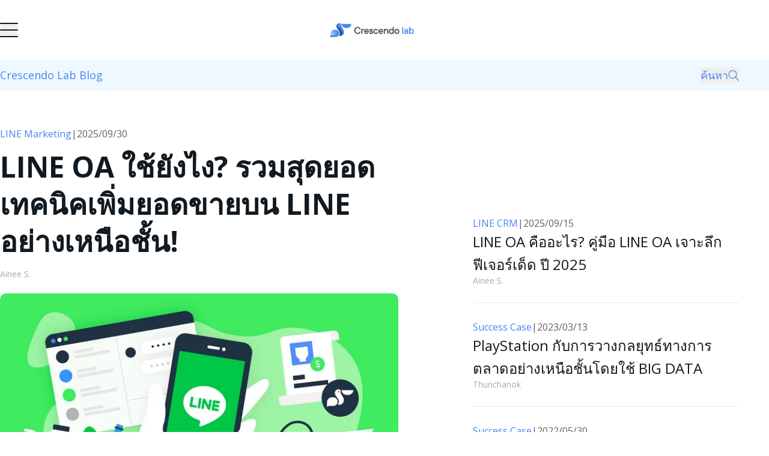

--- FILE ---
content_type: text/html; charset=UTF-8
request_url: https://blog.cresclab.com/th
body_size: 14802
content:
<!doctype html><html lang="th"><head>
    <meta charset="utf-8">
    <title>Crescendo Lab Blog</title>
    <link rel="shortcut icon" href="https://blog.cresclab.com/hubfs/Crescendo%20Lab%20Logo_17_Symbol_Full%20Color.png">
    <meta name="description" content="CRM for LINE OA
ใช้ดาต้า พิชิตใจลูกค้า
สร้างประสบการณ์การบริการที่น่าประทับใจ จัดการความสัมพันธ์อย่างมืออาชีพ">  
		
		
		
		
    
    
    
    
    
    <meta name="viewport" content="width=device-width, initial-scale=1">

    
    <meta property="og:description" content="CRM for LINE OA
ใช้ดาต้า พิชิตใจลูกค้า
สร้างประสบการณ์การบริการที่น่าประทับใจ จัดการความสัมพันธ์อย่างมืออาชีพ">
    <meta property="og:title" content="Crescendo Lab Blog">
    <meta name="twitter:description" content="CRM for LINE OA
ใช้ดาต้า พิชิตใจลูกค้า
สร้างประสบการณ์การบริการที่น่าประทับใจ จัดการความสัมพันธ์อย่างมืออาชีพ">
    <meta name="twitter:title" content="Crescendo Lab Blog">

    

    
    <style>
a.cta_button{-moz-box-sizing:content-box !important;-webkit-box-sizing:content-box !important;box-sizing:content-box !important;vertical-align:middle}.hs-breadcrumb-menu{list-style-type:none;margin:0px 0px 0px 0px;padding:0px 0px 0px 0px}.hs-breadcrumb-menu-item{float:left;padding:10px 0px 10px 10px}.hs-breadcrumb-menu-divider:before{content:'›';padding-left:10px}.hs-featured-image-link{border:0}.hs-featured-image{float:right;margin:0 0 20px 20px;max-width:50%}@media (max-width: 568px){.hs-featured-image{float:none;margin:0;width:100%;max-width:100%}}.hs-screen-reader-text{clip:rect(1px, 1px, 1px, 1px);height:1px;overflow:hidden;position:absolute !important;width:1px}
</style>

<link rel="stylesheet" href="https://blog.cresclab.com/hubfs/hub_generated/template_assets/1/182097406803/1748500113493/template_main.min.css">
<link rel="stylesheet" href="https://blog.cresclab.com/hubfs/hub_generated/template_assets/1/182096709727/1748500111106/template_main.min.css">
<link rel="stylesheet" href="https://blog.cresclab.com/hubfs/hub_generated/template_assets/1/182096709728/1748500112232/template_theme-overrides.css">
<link rel="stylesheet" href="https://blog.cresclab.com/hubfs/hub_generated/module_assets/1/182097112974/1760407255719/module_blog-header.min.css">
<link rel="stylesheet" href="https://blog.cresclab.com/hubfs/hub_generated/module_assets/1/182097112953/1751608314087/module_blog-hero-banner.min.css">

  <style>
  #hs_cos_wrapper_widget_1735269599244 hr {
  border:0 none;
  border-bottom-width:1px;
  border-bottom-style:solid;
  border-bottom-color:rgba(238,238,238,1.0);
  margin-left:auto;
  margin-right:auto;
  margin-top:0px;
  margin-bottom:0px;
  width:80%;
}

  </style>


  <style>
  #hs_cos_wrapper_widget_1735270066460 hr {
  border:0 none;
  border-bottom-width:1px;
  border-bottom-style:solid;
  border-bottom-color:rgba(238,238,238,1.0);
  margin-left:auto;
  margin-right:auto;
  margin-top:0px;
  margin-bottom:0px;
  width:80%;
}

  </style>

<style>
  @font-face {
    font-family: "Ubuntu";
    font-weight: 400;
    font-style: normal;
    font-display: swap;
    src: url("/_hcms/googlefonts/Ubuntu/regular.woff2") format("woff2"), url("/_hcms/googlefonts/Ubuntu/regular.woff") format("woff");
  }
  @font-face {
    font-family: "Ubuntu";
    font-weight: 700;
    font-style: normal;
    font-display: swap;
    src: url("/_hcms/googlefonts/Ubuntu/700.woff2") format("woff2"), url("/_hcms/googlefonts/Ubuntu/700.woff") format("woff");
  }
  @font-face {
    font-family: "Open Sans";
    font-weight: 700;
    font-style: normal;
    font-display: swap;
    src: url("/_hcms/googlefonts/Open_Sans/700.woff2") format("woff2"), url("/_hcms/googlefonts/Open_Sans/700.woff") format("woff");
  }
  @font-face {
    font-family: "Open Sans";
    font-weight: 600;
    font-style: normal;
    font-display: swap;
    src: url("/_hcms/googlefonts/Open_Sans/600.woff2") format("woff2"), url("/_hcms/googlefonts/Open_Sans/600.woff") format("woff");
  }
  @font-face {
    font-family: "Open Sans";
    font-weight: 400;
    font-style: normal;
    font-display: swap;
    src: url("/_hcms/googlefonts/Open_Sans/regular.woff2") format("woff2"), url("/_hcms/googlefonts/Open_Sans/regular.woff") format("woff");
  }
  @font-face {
    font-family: "Open Sans";
    font-weight: 700;
    font-style: normal;
    font-display: swap;
    src: url("/_hcms/googlefonts/Open_Sans/700.woff2") format("woff2"), url("/_hcms/googlefonts/Open_Sans/700.woff") format("woff");
  }
</style>

    

    
<!--  Added by GoogleAnalytics4 integration -->
<script>
var _hsp = window._hsp = window._hsp || [];
window.dataLayer = window.dataLayer || [];
function gtag(){dataLayer.push(arguments);}

var useGoogleConsentModeV2 = true;
var waitForUpdateMillis = 1000;


if (!window._hsGoogleConsentRunOnce) {
  window._hsGoogleConsentRunOnce = true;

  gtag('consent', 'default', {
    'ad_storage': 'denied',
    'analytics_storage': 'denied',
    'ad_user_data': 'denied',
    'ad_personalization': 'denied',
    'wait_for_update': waitForUpdateMillis
  });

  if (useGoogleConsentModeV2) {
    _hsp.push(['useGoogleConsentModeV2'])
  } else {
    _hsp.push(['addPrivacyConsentListener', function(consent){
      var hasAnalyticsConsent = consent && (consent.allowed || (consent.categories && consent.categories.analytics));
      var hasAdsConsent = consent && (consent.allowed || (consent.categories && consent.categories.advertisement));

      gtag('consent', 'update', {
        'ad_storage': hasAdsConsent ? 'granted' : 'denied',
        'analytics_storage': hasAnalyticsConsent ? 'granted' : 'denied',
        'ad_user_data': hasAdsConsent ? 'granted' : 'denied',
        'ad_personalization': hasAdsConsent ? 'granted' : 'denied'
      });
    }]);
  }
}

gtag('js', new Date());
gtag('set', 'developer_id.dZTQ1Zm', true);
gtag('config', 'G-MTJVZSWPP1');
</script>
<script async src="https://www.googletagmanager.com/gtag/js?id=G-MTJVZSWPP1"></script>

<!-- /Added by GoogleAnalytics4 integration -->

<!--  Added by GoogleTagManager integration -->
<script>
var _hsp = window._hsp = window._hsp || [];
window.dataLayer = window.dataLayer || [];
function gtag(){dataLayer.push(arguments);}

var useGoogleConsentModeV2 = true;
var waitForUpdateMillis = 1000;



var hsLoadGtm = function loadGtm() {
    if(window._hsGtmLoadOnce) {
      return;
    }

    if (useGoogleConsentModeV2) {

      gtag('set','developer_id.dZTQ1Zm',true);

      gtag('consent', 'default', {
      'ad_storage': 'denied',
      'analytics_storage': 'denied',
      'ad_user_data': 'denied',
      'ad_personalization': 'denied',
      'wait_for_update': waitForUpdateMillis
      });

      _hsp.push(['useGoogleConsentModeV2'])
    }

    (function(w,d,s,l,i){w[l]=w[l]||[];w[l].push({'gtm.start':
    new Date().getTime(),event:'gtm.js'});var f=d.getElementsByTagName(s)[0],
    j=d.createElement(s),dl=l!='dataLayer'?'&l='+l:'';j.async=true;j.src=
    'https://www.googletagmanager.com/gtm.js?id='+i+dl;f.parentNode.insertBefore(j,f);
    })(window,document,'script','dataLayer','GTM-WV9TJBD');

    window._hsGtmLoadOnce = true;
};

_hsp.push(['addPrivacyConsentListener', function(consent){
  if(consent.allowed || (consent.categories && consent.categories.analytics)){
    hsLoadGtm();
  }
}]);

</script>

<!-- /Added by GoogleTagManager integration -->



<link rel="next" href="https://blog.cresclab.com/th/page/2">
<meta property="og:url" content="https://blog.cresclab.com/th">
<meta property="og:type" content="blog">
<meta name="twitter:card" content="summary">
<link rel="alternate" type="application/rss+xml" href="https://blog.cresclab.com/th/rss.xml">
<meta name="twitter:domain" content="blog.cresclab.com">
<script src="//platform.linkedin.com/in.js" type="text/javascript">
    lang: th_TH
</script>

<meta http-equiv="content-language" content="th">
<link rel="alternate" hreflang="en" href="https://blog.cresclab.com/en">
<link rel="alternate" hreflang="ja" href="https://blog.cresclab.com/ja">
<link rel="alternate" hreflang="th" href="https://blog.cresclab.com/th">
<link rel="alternate" hreflang="zh-tw" href="https://blog.cresclab.com/zh-tw">





<!-- Google tag (gtag.js) -->
<script async src="https://www.googletagmanager.com/gtag/js?id=G-FN2YTTD5YW"></script>
<script>
  window.dataLayer = window.dataLayer || [];
  function gtag(){dataLayer.push(arguments);}
  gtag('js', new Date());

  gtag('config', 'G-FN2YTTD5YW');
</script>
		
		
	<link rel="stylesheet" href="https://cdn.jsdelivr.net/npm/choices.js/public/assets/styles/choices.min.css">

  <meta name="generator" content="HubSpot"></head>
  <body>
<!--  Added by GoogleTagManager integration -->
<noscript><iframe src="https://www.googletagmanager.com/ns.html?id=GTM-WV9TJBD" height="0" width="0" style="display:none;visibility:hidden"></iframe></noscript>

<!-- /Added by GoogleTagManager integration -->

		<div data-global-resource-path="hububble-strategy-hubspot-theme/templates/partials/svg-sprites.html"><!-- Begin partial -->
<svg xmlns="http://www.w3.org/2000/svg" style="display: none;" aria-hidden="true" focusable="false">
	<defs>
		<symbol id="icon-globe" viewbox="0 0 29 29">
			<path d="M14.5 3.625C8.503 3.625 3.625 8.503 3.625 14.5S8.503 25.375 14.5 25.375 25.375 20.497 25.375 14.5 20.497 3.625 14.5 3.625Zm0 1.813c.163 0 .41.099.736.481s.659 1.009.963 1.84c.142.39.28.836.397 1.303h-4.192c.117-.467.255-.913.397-1.302.304-.832.637-1.459.963-1.841.325-.382.573-.481.736-.481Zm-2.889.453a9.633 9.633 0 0 0-.538 1.246 16.02 16.02 0 0 0-.538 1.926H7.25a9.081 9.081 0 0 1 4.361-3.172Zm5.778 0a9.08 9.08 0 0 1 4.361 3.171h-3.285a16.02 16.02 0 0 0-.538-1.925 9.633 9.633 0 0 0-.538-1.246ZM6.174 10.875h4.05c-.117.86-.199 1.774-.227 2.719H5.494a9.047 9.047 0 0 1 .68-2.719Zm5.89 0h4.872c.127.85.219 1.763.254 2.719h-5.38c.035-.956.127-1.87.255-2.719Zm6.712 0h4.05a9.05 9.05 0 0 1 .68 2.719h-4.503a26.054 26.054 0 0 0-.227-2.719ZM5.494 15.406h4.503c.028.945.11 1.859.227 2.719h-4.05a9.047 9.047 0 0 1-.68-2.719Zm6.316 0h5.38c-.035.956-.127 1.87-.255 2.719h-4.87c-.128-.85-.22-1.763-.255-2.719Zm7.193 0h4.503a9.05 9.05 0 0 1-.68 2.719h-4.05c.117-.86.199-1.774.227-2.719ZM7.25 19.937h3.285c.156.69.326 1.342.538 1.926.163.45.336.868.538 1.246a9.081 9.081 0 0 1-4.361-3.172Zm5.154 0h4.192c-.117.468-.255.914-.397 1.303-.304.832-.637 1.459-.963 1.841-.325.382-.573.482-.736.482-.163 0-.41-.1-.736-.482s-.659-1.009-.963-1.84c-.142-.39-.28-.836-.397-1.303Zm6.06 0h3.286a9.08 9.08 0 0 1-4.361 3.172c.201-.378.375-.796.538-1.246a16.02 16.02 0 0 0 .538-1.925Z" />
		</symbol>

		<symbol id="icon-prev" width="6" height="8" viewbox="0 0 6 8">
			<rect width="1.41421" height="5.65683" transform="matrix(0.707107 -0.707107 -0.707107 -0.707107 4.5 7.99988)" />
			<rect width="1.41421" height="5.65683" transform="matrix(-0.707107 -0.707107 -0.707107 0.707107 5.5 1)" />
		</symbol>

		<symbol id="icon-next" width="6" height="8" viewbox="0 0 6 8">
			<rect x="1.5" y="7.99988" width="1.41421" height="5.65683" transform="rotate(-135 1.5 7.99988)" />
			<rect x="0.5" y="1" width="1.41421" height="5.65683" transform="rotate(-45 0.5 1)" />
		</symbol>

		<symbol id="icon-linkedin" width="27" height="27">
			<path d="M23.005 23.006h-4V16.74c0-1.494-.027-3.418-2.081-3.418-2.084 0-2.402 1.628-2.402 3.309v6.373H10.52V10.122h3.84v1.76h.054a4.21 4.21 0 0 1 3.79-2.081c4.054 0 4.802 2.667 4.802 6.137l-.002 7.068ZM6.007 8.36a2.322 2.322 0 1 1 0-4.643 2.322 2.322 0 0 1 0 4.643Zm2 14.646H4.003V10.12h4.004v12.885ZM25 .002H1.992A1.97 1.97 0 0 0 0 1.948v23.104A1.971 1.971 0 0 0 1.992 27H25a1.976 1.976 0 0 0 2-1.948V1.946A1.975 1.975 0 0 0 25 0v.002Z" />
			<path d="M23.005 23.006h-4V16.74c0-1.495-.027-3.418-2.081-3.418-2.084 0-2.402 1.628-2.402 3.309v6.373H10.52V10.122h3.84v1.76h.054a4.208 4.208 0 0 1 3.79-2.081c4.054 0 4.802 2.667 4.802 6.137l-.002 7.068ZM6.007 8.36a2.322 2.322 0 1 1 0-4.643 2.322 2.322 0 0 1 0 4.643Zm2 14.646H4.003V10.12h4.004v12.885Z" fill="#fff" />
		</symbol>

		<symbol id="icon-facebook" width="26" height="26">
			<rect width="26" height="25.994" rx="3" />
			<path d="M8.88 5.57h9.014V26H8.88z" />
			<path fill-rule="evenodd" clip-rule="evenodd" d="M14.874 26h-3.997V15.784H8.88v-3.52h1.997V10.15c0-2.871 1.127-4.58 4.331-4.58h2.667v3.522H16.21c-1.248 0-1.33.492-1.33 1.41l-.006 1.762h3.02l-.353 3.52h-2.667V26Z" fill="#fff" />
		</symbol>


		<symbol id="icon-twitter" width="26" height="26">
			<rect width="26" height="26" rx="3" />
			<path d="M18.316 5.778h2.509l-5.51 6.13 6.437 8.314h-5.051l-3.955-5.053-4.528 5.053H5.71l5.837-6.556-6.164-7.888h5.177l3.573 4.616 4.184-4.616Zm-.879 13.005h1.391l-9-11.62H8.333l9.104 11.62Z" fill="#fff" />
		</symbol>

		<symbol id="icon-youtube" width="28" height="27">
			<rect x=".823" width="27" height="27" rx="3" fill="#fff" />
			<path fill="#fff" d="M6 6h16.539v13.231H6z" />
			<path fill-rule="evenodd" clip-rule="evenodd" d="M20.74 8.008c.71.19 1.268.75 1.459 1.458.354 1.294.34 3.991.34 3.991s0 2.684-.34 3.979a2.072 2.072 0 0 1-1.458 1.457c-1.294.34-6.471.34-6.471.34s-5.164 0-6.472-.353a2.072 2.072 0 0 1-1.457-1.458C6 16.142 6 13.444 6 13.444s0-2.684.34-3.978c.191-.709.764-1.281 1.458-1.472 1.295-.34 6.472-.34 6.472-.34s5.177 0 6.47.354Zm-3.816 5.436-4.305 2.48v-4.96l4.305 2.48Z" />
		</symbol>

		<symbol id="icon-copy" width="27" height="27">
			<rect width="27" height="27" rx="3" fill="#fff" />
			<path fill-rule="evenodd" clip-rule="evenodd" d="M13.914 6.045a3.544 3.544 0 0 1 5.027 0 3.644 3.644 0 0 1 0 5.137l-1.413 1.415a3.647 3.647 0 0 1-.539 4.449l-3.903 3.909a3.544 3.544 0 0 1-5.027 0 3.644 3.644 0 0 1 0-5.137l1.413-1.415a3.648 3.648 0 0 1 .539-4.449l3.903-3.909Zm-3.279 9.546-1.452 1.455a1.89 1.89 0 0 0 0 2.68 1.97 1.97 0 0 0 2.78 0l3.903-3.908a1.89 1.89 0 0 0 .44-1.996l-1.268 1.27a3.543 3.543 0 0 1-4.403.5Zm4.474-2.924-1.195 1.196a1.97 1.97 0 0 1-2.023.47l1.195-1.196a1.97 1.97 0 0 1 2.023-.47Zm1.256-1.258a3.543 3.543 0 0 0-4.402.5l-1.269 1.27a1.89 1.89 0 0 1 .44-1.997l3.904-3.908a1.97 1.97 0 0 1 2.78 0 1.89 1.89 0 0 1 0 2.68l-1.453 1.455Z" />
		</symbol>

		<symbol id="icon-website" width="26" height="26">
			<rect width="26" height="26" rx="3" />
			<mask id="a" fill="#fff">
				<path fill-rule="evenodd" clip-rule="evenodd" d="M13.98 18.517c.49-1.06.86-2.568.966-4.331h-3.89c.104 1.763.476 3.27.964 4.33.074.161.146.303.215.428.367.665 1.164.665 1.531 0 .07-.125.141-.267.215-.427Zm5.568-4.331h-2.507c-.101 1.91-.483 3.635-1.053 4.975a6.712 6.712 0 0 0 3.56-4.975Zm-.014-2.12h-2.498c-.108-1.874-.486-3.567-1.048-4.886a6.711 6.711 0 0 1 3.546 4.887Zm-6.582-7.725c-4.79.026-8.666 3.97-8.666 8.83 0 4.876 3.902 8.829 8.715 8.829 4.812 0 8.714-3.953 8.714-8.83 0-4.86-3.875-8.803-8.666-8.829a1.905 1.905 0 0 0-.097 0Zm-2.94 2.839c-.56 1.32-.94 3.012-1.047 4.887H6.467a6.711 6.711 0 0 1 3.546-4.887Zm-3.559 7.006H8.96c.101 1.91.483 3.635 1.053 4.975a6.712 6.712 0 0 1-3.56-4.975Zm5.567-6.364c-.48 1.044-.848 2.519-.96 4.245h3.88c-.111-1.726-.479-3.201-.96-4.245a6.522 6.522 0 0 0-.214-.426c-.367-.666-1.164-.666-1.531 0-.07.125-.141.266-.215.426Z" />
			</mask>
			<path fill-rule="evenodd" clip-rule="evenodd" d="M13.98 18.517c.49-1.06.86-2.568.966-4.331h-3.89c.104 1.763.476 3.27.964 4.33.074.161.146.303.215.428.367.665 1.164.665 1.531 0 .07-.125.141-.267.215-.427Zm5.568-4.331h-2.507c-.101 1.91-.483 3.635-1.053 4.975a6.712 6.712 0 0 0 3.56-4.975Zm-.014-2.12h-2.498c-.108-1.874-.486-3.567-1.048-4.886a6.711 6.711 0 0 1 3.546 4.887Zm-6.582-7.725c-4.79.026-8.666 3.97-8.666 8.83 0 4.876 3.902 8.829 8.715 8.829 4.812 0 8.714-3.953 8.714-8.83 0-4.86-3.875-8.803-8.666-8.829a1.905 1.905 0 0 0-.097 0Zm-2.94 2.839c-.56 1.32-.94 3.012-1.047 4.887H6.467a6.711 6.711 0 0 1 3.546-4.887Zm-3.559 7.006H8.96c.101 1.91.483 3.635 1.053 4.975a6.712 6.712 0 0 1-3.56-4.975Zm5.567-6.364c-.48 1.044-.848 2.519-.96 4.245h3.88c-.111-1.726-.479-3.201-.96-4.245a6.522 6.522 0 0 0-.214-.426c-.367-.666-1.164-.666-1.531 0-.07.125-.141.266-.215.426Z" fill="#fff" />
			<path d="m14.946 14.186.2.012.012-.212h-.212v.2Zm-.965 4.33-.182-.083.182.084Zm-2.926-4.33v-.2h-.212l.012.212.2-.012Zm.965 4.33-.182.085.182-.084Zm.215.428.175-.097-.175.097Zm1.531 0 .175.096-.175-.096Zm3.275-4.758v-.2h-.19l-.01.19.2.01Zm2.507 0 .198.03.034-.23h-.232v.2Zm-3.56 4.975-.184-.079-.217.509.492-.252-.091-.178Zm3.546-7.094v.2h.236l-.038-.232-.198.032Zm-2.498 0-.2.011.01.189h.19v-.2ZM15.988 7.18l.092-.178-.492-.252.216.508.184-.078ZM12.952 4.34l.001.2h.004l-.005-.2Zm.097 0-.005.2h.004v-.2ZM10.013 7.18l.184.078.216-.508-.492.252.092.178Zm-1.048 4.887v.2h.189l.01-.189-.199-.011Zm-2.498 0-.198-.032-.038.232h.236v-.2Zm-.014 2.119v-.2h-.232l.034.23.198-.03Zm2.507 0 .2-.01-.01-.19h-.19v.2Zm1.053 4.975-.091.178.492.252-.217-.509-.184.079Zm1.048-7.094-.2-.013-.014.213h.214v-.2Zm.96-4.245-.183-.083.182.083Zm2.92 4.245v.2h.213l-.014-.213-.2.013Zm-.96-4.245-.182.084.182-.083Zm-.215-.426-.175.096.175-.096Zm-1.531 0-.175-.097.175.097Zm2.511 6.778c-.104 1.745-.471 3.226-.947 4.26l.364.166c.5-1.087.876-2.62.982-4.402l-.399-.024Zm-3.69.212h3.89v-.4h-3.89v.4Zm1.146 4.047c-.476-1.033-.843-2.514-.947-4.259l-.4.024c.107 1.782.482 3.315.983 4.402l.364-.167Zm.208.414a6.306 6.306 0 0 1-.208-.414l-.364.168c.076.164.15.31.222.44l.35-.194Zm1.181 0c-.153.277-.381.396-.59.396-.21 0-.438-.119-.591-.396l-.35.193c.214.389.568.603.94.603.373 0 .727-.214.941-.603l-.35-.193Zm.208-.414a6.407 6.407 0 0 1-.208.414l.35.193c.072-.13.146-.275.221-.44l-.363-.167Zm3.242-4.047h2.507v-.4h-2.507v.4Zm-.87 4.853c.582-1.366.968-3.114 1.07-5.043l-.4-.02c-.1 1.89-.478 3.592-1.037 4.906l.368.157Zm-.092.1a6.912 6.912 0 0 0 3.667-5.123l-.396-.06a6.512 6.512 0 0 1-3.454 4.827l.183.356Zm3.455-7.472h-2.498v.4h2.498v-.4Zm-2.299.188c-.108-1.893-.49-3.609-1.063-4.953l-.368.156c.551 1.295.926 2.964 1.032 4.82l.4-.023Zm2.497-.02a6.911 6.911 0 0 0-3.652-5.033l-.183.356a6.511 6.511 0 0 1 3.44 4.741l.395-.064ZM12.95 4.14c-4.903.027-8.865 4.062-8.865 9.03h.4c0-4.753 3.789-8.604 8.467-8.63l-.002-.4Zm-8.865 9.03c0 4.983 3.989 9.029 8.915 9.029v-.4c-4.7 0-8.515-3.861-8.515-8.63h-.4Zm8.915 9.029c4.925 0 8.914-4.046 8.914-9.03h-.4c0 4.769-3.815 8.63-8.514 8.63v.4Zm8.914-9.03c0-4.967-3.962-9.002-8.865-9.03l-.002.4c4.678.027 8.467 3.878 8.467 8.63h.4Zm-8.861-9.029h-.053v.4h.043l.01-.4Zm-.053 0h-.054l.01.4H13v-.4ZM9.829 7.1c-.573 1.345-.955 3.061-1.064 4.954l.4.023c.106-1.856.48-3.525 1.032-4.82l-.368-.156Zm-.864 4.766H6.467v.4h2.498v-.4Zm.956-4.865a6.911 6.911 0 0 0-3.652 5.033l.395.064a6.511 6.511 0 0 1 3.44-4.741l-.183-.356Zm-3.468 7.384H8.96v-.4H6.453v.4Zm2.308-.19c.101 1.929.487 3.677 1.068 5.043l.368-.157c-.56-1.314-.937-3.015-1.037-4.907l-.4.021Zm-2.506.02a6.912 6.912 0 0 0 3.667 5.123l.182-.356a6.512 6.512 0 0 1-3.453-4.827l-.396.06Zm5.005-2.136c.11-1.708.474-3.158.942-4.174l-.364-.167c-.492 1.07-.864 2.57-.977 4.315l.4.026Zm3.68-.213h-3.88v.4h3.88v-.4Zm-1.14-3.96c.467 1.015.83 2.465.94 4.173l.4-.026c-.113-1.745-.485-3.245-.978-4.315l-.363.167Zm-.209-.415c.067.12.136.258.208.414l.364-.167a6.741 6.741 0 0 0-.222-.44l-.35.193Zm-1.181 0c.153-.277.381-.396.59-.396.21 0 .438.12.591.396l.35-.193c-.214-.388-.568-.603-.94-.603-.373 0-.727.215-.941.603l.35.193Zm-.208.414c.072-.156.141-.293.208-.414l-.35-.193c-.072.13-.146.275-.222.44l.364.167Z" mask="url(#a)" />
		</symbol>
		
		<symbol id="icon-chevron-down" viewbox="0 0 23 22">
			<path d="M18.5 9.014L12.013 15.592L11.857 15.475L5.5 9.014L6.501 8L12 13.59L17.499 8L18.5 9.014Z" />
		</symbol>

		<symbol id="icon-search" width="19" height="18" viewbox="0 0 19 18">
			<path d="M12.8564 11.4952C13.8597 10.2806 14.4934 8.72288 14.4934 7.00671C14.4934 3.15192 11.3515 0.0100098 7.4967 0.0100098C3.64191 0.0100098 0.5 3.15192 0.5 7.00671C0.5 10.8615 3.64191 14.0034 7.4967 14.0034C9.18647 14.0034 10.7706 13.3961 11.9851 12.3664L17.4241 17.8054C17.5561 17.9374 17.7145 17.9902 17.8729 17.9902C18.0314 17.9902 18.1898 17.9374 18.3218 17.8054C18.5594 17.5678 18.5594 17.1453 18.3218 16.9077L12.8564 11.4952ZM7.4703 12.7361C4.30198 12.7361 1.74092 10.175 1.74092 7.00671C1.74092 3.83839 4.30198 1.27734 7.4703 1.27734C10.6386 1.27734 13.1997 3.83839 13.1997 7.00671C13.1997 10.175 10.6386 12.7361 7.4703 12.7361Z" />
		</symbol>

		<symbol id="icon-check" width="24" height="24" viewbox="0 0 24 24">
			<path fill-rule="evenodd" clip-rule="evenodd" d="M20.2064 6.79303C20.3939 6.98056 20.4992 7.23487 20.4992 7.50003C20.4992 7.76519 20.3939 8.0195 20.2064 8.20703L10.7064 17.707C10.5189 17.8945 10.2646 17.9998 9.99943 17.9998C9.73427 17.9998 9.47996 17.8945 9.29243 17.707L4.79243 13.207C4.61027 13.0184 4.50948 12.7658 4.51176 12.5036C4.51403 12.2414 4.6192 11.9906 4.80461 11.8052C4.99002 11.6198 5.24083 11.5146 5.50303 11.5124C5.76523 11.5101 6.01783 11.6109 6.20643 11.793L9.99943 15.586L18.7924 6.79303C18.98 6.60556 19.2343 6.50024 19.4994 6.50024C19.7646 6.50024 20.0189 6.60556 20.2064 6.79303Z" />
		</symbol>

		<symbol id="icon-mobile-menu" width="30" height="24" fill="currentColor" xmlns="http://www.w3.org/2000/svg">
			<rect width="30" height="2" rx="1" fill="currentColor" />
			<rect y="11" width="30" height="2" rx="1" fill="currentColor" />
			<rect y="22" width="30" height="2" rx="1" fill="currentColor" />
		</symbol>

		<symbol id="icon-mobile-close" width="30" height="24" viewbox="0 0 30 24" fill="currentColor">
			<rect x="5.41406" y="1" width="30" height="2" rx="1" transform="rotate(45 5.41406 1)" fill="currentColor" />
			<rect width="30" height="2" rx="1" transform="matrix(-0.707107 0.707107 0.707107 0.707107 25.4141 1)" fill="currentColor" />
		</symbol>

	</defs>
</svg>
<!-- End partial --></div>
    <div class="body-wrapper   hs-content-id-139611209748 hs-blog-listing hs-blog-id-139611209746">
      
        <div data-global-resource-path="hububble-strategy-hubspot-theme/templates/partials/header.html"><!-- Style fields --><style>
  .blog-header__cta-btn,
	.blog-header--mobile__cta-btn {
		color: #FFFFFF;
		background-color: #4586f0;
		border-color: #5090ff;
		transition: all 300ms ease-in-out;
	}
	.blog-header__cta-btn:hover,
	.blog-header--mobile__cta-btn:hover {
		color: #5090ff;
		background-color: #FFFFFF;
		border-color: #5090ff;
	}
</style>


<header class="blog-header" style="background-color: #FFFFFF; border-bottom-color: var(--neutral-05-color);" data-sticky="on" data-search-result-page-slug="https://blog.cresclab.com/th/search-results-1" data-dropdown-trigger="mouseenter">
	<div class="container">
		
		<div class="blog-header__wrapper">
			<a href="https://blog.cresclab.com/th" class="blog-header__logo-wrapper">
        
		<img src="https://blog.cresclab.com/hs-fs/hubfs/06_Crescendo%20lab_Full%20color_Horizontal%20logo-2-1.png?width=3509&amp;height=774&amp;name=06_Crescendo%20lab_Full%20color_Horizontal%20logo-2-1.png" alt="06_Crescendo lab_Full color_Horizontal logo-2-1" width="3509" height="774" loading="lazy" srcset="https://blog.cresclab.com/hs-fs/hubfs/06_Crescendo%20lab_Full%20color_Horizontal%20logo-2-1.png?width=1755&amp;height=387&amp;name=06_Crescendo%20lab_Full%20color_Horizontal%20logo-2-1.png 1755w, https://blog.cresclab.com/hs-fs/hubfs/06_Crescendo%20lab_Full%20color_Horizontal%20logo-2-1.png?width=3509&amp;height=774&amp;name=06_Crescendo%20lab_Full%20color_Horizontal%20logo-2-1.png 3509w, https://blog.cresclab.com/hs-fs/hubfs/06_Crescendo%20lab_Full%20color_Horizontal%20logo-2-1.png?width=5264&amp;height=1161&amp;name=06_Crescendo%20lab_Full%20color_Horizontal%20logo-2-1.png 5264w, https://blog.cresclab.com/hs-fs/hubfs/06_Crescendo%20lab_Full%20color_Horizontal%20logo-2-1.png?width=7018&amp;height=1548&amp;name=06_Crescendo%20lab_Full%20color_Horizontal%20logo-2-1.png 7018w, https://blog.cresclab.com/hs-fs/hubfs/06_Crescendo%20lab_Full%20color_Horizontal%20logo-2-1.png?width=8773&amp;height=1935&amp;name=06_Crescendo%20lab_Full%20color_Horizontal%20logo-2-1.png 8773w, https://blog.cresclab.com/hs-fs/hubfs/06_Crescendo%20lab_Full%20color_Horizontal%20logo-2-1.png?width=10527&amp;height=2322&amp;name=06_Crescendo%20lab_Full%20color_Horizontal%20logo-2-1.png 10527w" sizes="(max-width: 3509px) 100vw, 3509px">
			</a><nav>
				<ul class="blog-header__nav-list">
          <!-- Custom Menu --><!-- 	Hubspot Navigation Menu -->
						
							
								
								<li class="blog-header__nav-item dropdown">
									<button class="body-m flex" aria-haspopup="true" aria-expanded="false">
										Blogs
										<svg class="fill-current w-[22px] h-[22px]" aria-hidden="true">
											<use href="#icon-chevron-down" />
										</svg>
									</button>
									<ul class="dropdown-menu" style="background-color: #F8F8F8;" role="menu"><li class="body-s font-medium dropdown-item" role="none">
											<a href="https://blog.cresclab.com/th/tag/first-party-data" role="menuitem">First-party Data </a>
										</li><li class="body-s font-medium dropdown-item" role="none">
											<a href="https://blog.cresclab.com/th/tag/customer-360" role="menuitem">Customer 360 </a>
										</li><li class="body-s font-medium dropdown-item" role="none">
											<a href="https://blog.cresclab.com/th/tag/ai-for-business" role="menuitem">AI for Business</a>
										</li><li class="body-s font-medium dropdown-item" role="none">
											<a href="https://blog.cresclab.com/th/tag/line-crm" role="menuitem">LINE CRM </a>
										</li><li class="body-s font-medium dropdown-item" role="none">
											<a href="https://blog.cresclab.com/th/tag/line-knowledge" role="menuitem">LINE Knowledge</a>
										</li></ul>
								</li>
								
							
								
								<li class="blog-header__nav-item body-m">
									<a href="https://blog.cresclab.com/th/tag/success-case">Success Case</a>
								</li>
								
							
								
								<li class="blog-header__nav-item dropdown">
									<button class="body-m flex" aria-haspopup="true" aria-expanded="false">
										Learning Resources
										<svg class="fill-current w-[22px] h-[22px]" aria-hidden="true">
											<use href="#icon-chevron-down" />
										</svg>
									</button>
									<ul class="dropdown-menu" style="background-color: #F8F8F8;" role="menu"><li class="body-s font-medium dropdown-item" role="none">
											<a href="https://www.cresclab.com/th/ebook-segmentation" role="menuitem">E-Book</a>
										</li><li class="body-s font-medium dropdown-item" role="none">
											<a href="https://www.cresclab.com/th/learninghub" role="menuitem">Learning Hub</a>
										</li><li class="body-s font-medium dropdown-item" role="none">
											<a href="https://www.cresclab.com/th/newsroom" role="menuitem">Newsroom</a>
										</li><li class="body-s font-medium dropdown-item" role="none">
											<a href="https://www.cresclab.com/th/resources/faq-th" role="menuitem">FAQ</a>
										</li></ul>
								</li>
								
							
								
								<li class="blog-header__nav-item body-m">
									<a href="https://www.cresclab.com/th">Official Website </a>
								</li>
								
							
								
								<li class="blog-header__nav-item dropdown">
									<button class="body-m flex" aria-haspopup="true" aria-expanded="false">
										Solutions
										<svg class="fill-current w-[22px] h-[22px]" aria-hidden="true">
											<use href="#icon-chevron-down" />
										</svg>
									</button>
									<ul class="dropdown-menu" style="background-color: #F8F8F8;" role="menu"><li class="body-s font-medium dropdown-item" role="none">
											<a href="https://www.cresclab.com/th/solution/crescendo-ai" role="menuitem">Crescendo AI</a>
										</li><li class="body-s font-medium dropdown-item" role="none">
											<a href="https://www.cresclab.com/th/product/maac" role="menuitem">MAAC</a>
										</li><li class="body-s font-medium dropdown-item" role="none">
											<a href="https://www.cresclab.com/th/product/caac" role="menuitem">CAAC</a>
										</li><li class="body-s font-medium dropdown-item" role="none">
											<a href="https://www.cresclab.com/th/solution/sms-marketing" role="menuitem">SMS</a>
										</li></ul>
								</li>
								
							</ul>
			</nav>
			
			<div class="blog-header__actions">
				
				<div class="blog-header__lang-switcher">
					<button aria-haspopup="true" aria-expanded="false" aria-controls="lang-menu">
						<svg class="fill-current w-[29px] h-[29px] mr-[3px]">
							<use href="#icon-globe" />
						</svg>
						<h6>TH</h6>
					</button>
					<ul class="blog-header__lang-switcher__menu" style="background-color: #FFFFFF" id="lang-menu" role="menu">
						<li class="--active" style="color: black">
							<a href="#">Thai</a>
						</li>
								
								<li style="color: black">
									<a href="/en" class="hs-skip-lang-url-rewrite" lang="en" hreflang="en">English</a>
								</li>
								
								<li style="color: black">
									<a href="/ja" class="hs-skip-lang-url-rewrite" lang="ja" hreflang="ja">日本語</a>
								</li>
								
								<li style="color: black">
									<a href="/zh-tw" class="hs-skip-lang-url-rewrite" lang="zh-tw" hreflang="zh-tw">繁體中文</a>
								</li></ul>
				</div><div class="hs-cta-embed hs-cta-simple-placeholder hs-cta-embed-187954607781" style="max-width:100%; max-height:100%; width:100px;height:34.375px" data-hubspot-wrapper-cta-id="187954607781">
  <a href="/hs/cta/wi/redirect?encryptedPayload=AVxigLIHowGBbye9MecyqTaOC%2BoWjzk66ihZ%2Bvu8XY7Eq%2B4snkvoqFs7gaqttGzLaqpeX4lQUMESAX9dkX3dQkrB84tp40U1EKcCuYzpDuHR57LglD%2BY7bUYhUXVQ%2BFCMg9cNPOCpMKXBhhPbM%2FFsYT5vsPupELmQ7ZSuKqUao%2BfAai6QcZL4lp3LI4lBQ%3D%3D&amp;webInteractiveContentId=187954607781&amp;portalId=22677929&amp;hsLang=th" target="_blank" rel="noopener" crossorigin="anonymous">
    <img alt="ติดต่อเรา" loading="lazy" src="https://hubspot-no-cache-na2-prod.s3.amazonaws.com/cta/default/22677929/interactive-187954607781.png" style="height: 100%; width: 100%; object-fit: fill" onerror="this.style.display='none'">
  </a>
</div>

					<div class="hs-cta-embed hs-cta-simple-placeholder hs-cta-embed-249014339318" style="max-width:100%; max-height:100%; width:100px;height:36.193180084228516px" data-hubspot-wrapper-cta-id="249014339318">
  <a href="/hs/cta/wi/redirect?encryptedPayload=AVxigLIFCPHxA2n2s8uYUHpxmsZwRW869MFclEiJ9SRlduVWxmkX3EZl%2BHd0i0wTgzAal%2FepI%2BMN9DOYAcKDbRED%2FB9h8qUOgNy3wHChSOLNmq%2BZsoSDi2jgop5ih%2BBWe2hiepsspuewNO4AkYiIX62JeLP5f4icpy%2F40hq%2Fk7TDk%2FYoIFNghfP9D0hg71IQ&amp;webInteractiveContentId=249014339318&amp;portalId=22677929&amp;hsLang=th" target="_blank" rel="noopener" crossorigin="anonymous">
    <img alt="Subscribe" loading="lazy" src="https://hubspot-no-cache-na2-prod.s3.amazonaws.com/cta/default/22677929/interactive-249014339318.png" style="height: 100%; width: 100%; object-fit: fill" onerror="this.style.display='none'">
  </a>
</div>

						</div>
		</div>
		
		
		<div class="blog-header--mobile">
			<button class="blog-header--mobile__toggle" style="color: var(--brand-01-color);">
				<svg id="mobile-open-icon" class="--show w-[30px] h-6">
					<use href="#icon-mobile-menu" />
				</svg>
				<svg id="mobile-close-icon" class="w-[30px] h-6">
					<use href="#icon-mobile-close" />
				</svg>
			</button>
			<div class="blog-header--mobile__logo-and-heading mx-auto">
				<a href="https://blog.cresclab.com/th" class="blog-header--mobile__logo-wrapper">
					
          
		<img src="https://blog.cresclab.com/hs-fs/hubfs/06_Crescendo%20lab_Full%20color_Horizontal%20logo-2-1.png?width=3509&amp;height=774&amp;name=06_Crescendo%20lab_Full%20color_Horizontal%20logo-2-1.png" alt="06_Crescendo lab_Full color_Horizontal logo-2-1" width="3509" height="774" loading="lazy" srcset="https://blog.cresclab.com/hs-fs/hubfs/06_Crescendo%20lab_Full%20color_Horizontal%20logo-2-1.png?width=1755&amp;height=387&amp;name=06_Crescendo%20lab_Full%20color_Horizontal%20logo-2-1.png 1755w, https://blog.cresclab.com/hs-fs/hubfs/06_Crescendo%20lab_Full%20color_Horizontal%20logo-2-1.png?width=3509&amp;height=774&amp;name=06_Crescendo%20lab_Full%20color_Horizontal%20logo-2-1.png 3509w, https://blog.cresclab.com/hs-fs/hubfs/06_Crescendo%20lab_Full%20color_Horizontal%20logo-2-1.png?width=5264&amp;height=1161&amp;name=06_Crescendo%20lab_Full%20color_Horizontal%20logo-2-1.png 5264w, https://blog.cresclab.com/hs-fs/hubfs/06_Crescendo%20lab_Full%20color_Horizontal%20logo-2-1.png?width=7018&amp;height=1548&amp;name=06_Crescendo%20lab_Full%20color_Horizontal%20logo-2-1.png 7018w, https://blog.cresclab.com/hs-fs/hubfs/06_Crescendo%20lab_Full%20color_Horizontal%20logo-2-1.png?width=8773&amp;height=1935&amp;name=06_Crescendo%20lab_Full%20color_Horizontal%20logo-2-1.png 8773w, https://blog.cresclab.com/hs-fs/hubfs/06_Crescendo%20lab_Full%20color_Horizontal%20logo-2-1.png?width=10527&amp;height=2322&amp;name=06_Crescendo%20lab_Full%20color_Horizontal%20logo-2-1.png 10527w" sizes="(max-width: 3509px) 100vw, 3509px">
				</a></div>
			<!-- Mobile Search bar -->
			
			<button class="blog-header--mobile__search-toggle">
				<svg class="fill-current w-[18px] h-[18px]">
					<use href="#icon-search" />
				</svg>
			</button>
			<div class="blog-header--mobile__search-wrapper" style="color: var(--brand-01-color);" data-portal-id="22677929" data-blog-id="139611209746" data-lang="th" data-content-type="BLOG_POST">
				<div class="blog-header--mobile__search-bar">
					<input type="text" placeholder="Search" class="blog-header--mobile__search-input">
					<button type="submit" class="blog-header--mobile__search-submit body-l">
						
					</button>
				</div>
				<button class="blog-header--mobile__search-close">X</button>
			</div>
			<div class="blog-header--mobile__wrapper" style="background-color: #FFFFFF; ">
				<div class="blog-header--mobile__menu">
					<nav>
						<ul class="blog-header--mobile__nav-list">
								<!-- 	Hubspot Navigation Menu -->
								
								<!-- 	if item has children (dropdown/nested type) -->
								
									
									<li class="blog-header--mobile__nav-item dropdown" style="border-bottom: 1px solid var(--neutral-06-color);">
										<button class="flex !text-md !font-medium" aria-haspopup="true" aria-expanded="false">
											<span>Blogs</span>
											<svg class="fill-current w-[22px] h-[22px]" aria-hidden="true">
												<use href="#icon-chevron-down" />
											</svg>
										</button>
										<ul class="dropdown-menu" style="background-color: #F8F8F8; border-top: 1px solid var(--neutral-06-color);" role="menu"><li class="!text-md !font-medium dropdown-item" role="none">
												<a href="https://blog.cresclab.com/th/tag/first-party-data" role="menuitem">First-party Data </a>
											</li><li class="!text-md !font-medium dropdown-item" role="none">
												<a href="https://blog.cresclab.com/th/tag/customer-360" role="menuitem">Customer 360 </a>
											</li><li class="!text-md !font-medium dropdown-item" role="none">
												<a href="https://blog.cresclab.com/th/tag/ai-for-business" role="menuitem">AI for Business</a>
											</li><li class="!text-md !font-medium dropdown-item" role="none">
												<a href="https://blog.cresclab.com/th/tag/line-crm" role="menuitem">LINE CRM </a>
											</li><li class="!text-md !font-medium dropdown-item" role="none">
												<a href="https://blog.cresclab.com/th/tag/line-knowledge" role="menuitem">LINE Knowledge</a>
											</li></ul>
									</li>
									
								
									
									<li class="blog-header--mobile__nav-item !text-md !font-medium" style="border-bottom: 1px solid var(--neutral-06-color);">
										<a href="https://blog.cresclab.com/th/tag/success-case">Success Case</a>
									</li>
									
								
									
									<li class="blog-header--mobile__nav-item dropdown" style="border-bottom: 1px solid var(--neutral-06-color);">
										<button class="flex !text-md !font-medium" aria-haspopup="true" aria-expanded="false">
											<span>Learning Resources</span>
											<svg class="fill-current w-[22px] h-[22px]" aria-hidden="true">
												<use href="#icon-chevron-down" />
											</svg>
										</button>
										<ul class="dropdown-menu" style="background-color: #F8F8F8; border-top: 1px solid var(--neutral-06-color);" role="menu"><li class="!text-md !font-medium dropdown-item" role="none">
												<a href="https://www.cresclab.com/th/ebook-segmentation" role="menuitem">E-Book</a>
											</li><li class="!text-md !font-medium dropdown-item" role="none">
												<a href="https://www.cresclab.com/th/learninghub" role="menuitem">Learning Hub</a>
											</li><li class="!text-md !font-medium dropdown-item" role="none">
												<a href="https://www.cresclab.com/th/newsroom" role="menuitem">Newsroom</a>
											</li><li class="!text-md !font-medium dropdown-item" role="none">
												<a href="https://www.cresclab.com/th/resources/faq-th" role="menuitem">FAQ</a>
											</li></ul>
									</li>
									
								
									
									<li class="blog-header--mobile__nav-item !text-md !font-medium" style="border-bottom: 1px solid var(--neutral-06-color);">
										<a href="https://www.cresclab.com/th">Official Website </a>
									</li>
									
								
									
									<li class="blog-header--mobile__nav-item dropdown" style="border-bottom: 1px solid var(--neutral-06-color);">
										<button class="flex !text-md !font-medium" aria-haspopup="true" aria-expanded="false">
											<span>Solutions</span>
											<svg class="fill-current w-[22px] h-[22px]" aria-hidden="true">
												<use href="#icon-chevron-down" />
											</svg>
										</button>
										<ul class="dropdown-menu" style="background-color: #F8F8F8; border-top: 1px solid var(--neutral-06-color);" role="menu"><li class="!text-md !font-medium dropdown-item" role="none">
												<a href="https://www.cresclab.com/th/solution/crescendo-ai" role="menuitem">Crescendo AI</a>
											</li><li class="!text-md !font-medium dropdown-item" role="none">
												<a href="https://www.cresclab.com/th/product/maac" role="menuitem">MAAC</a>
											</li><li class="!text-md !font-medium dropdown-item" role="none">
												<a href="https://www.cresclab.com/th/product/caac" role="menuitem">CAAC</a>
											</li><li class="!text-md !font-medium dropdown-item" role="none">
												<a href="https://www.cresclab.com/th/solution/sms-marketing" role="menuitem">SMS</a>
											</li></ul>
									</li>
									
								
							
						</ul>
					</nav><div class="blog-subheader--mobile__wrapper"><nav>
							<ul class="blog-subheader--mobile__nav-list" style="border-bottom: 1px solid var(--neutral-06-color);"><li style="color: var(--brand-01-color); border-top: 1px solid var(--neutral-06-color);" class="body-m blog-subheader--mobile__nav-item">
									<a href="https://blog.cresclab.com/th"></a>
								</li></ul>
						</nav>
					</div><div class="blog-header--mobile__actions">
						<!-- Language Switcher -->
						
						<div class="blog-header--mobile__lang-switcher">
							<button aria-haspopup="true" aria-expanded="false" aria-controls="lang-menu">
								<svg class="fill-current w-[29px] h-[29px] mr-[3px]">
									<use href="#icon-globe" />
								</svg>
								<h6 class="mr-2">TH</h6>
								<svg class="w-[14px] h-[18px] fill-current" id="lang-switcher-arrow">
									<use href="#icon-chevron-down" />
								</svg>
							</button>
							<ul class="blog-header--mobile__lang-switcher__menu" style="background-color: #FFFFFF" id="lang-menu" role="menu">
								<li class="--active" style="color: black">
									<a href="#">Thai</a>
								</li>
									
									<li style="color: black">
										<a href="/en" class="hs-skip-lang-url-rewrite" lang="en" hreflang="en">English</a>
									</li>
									
									<li style="color: black">
										<a href="/ja" class="hs-skip-lang-url-rewrite" lang="ja" hreflang="ja">日本語</a>
									</li>
									
									<li style="color: black">
										<a href="/zh-tw" class="hs-skip-lang-url-rewrite" lang="zh-tw" hreflang="zh-tw">繁體中文</a>
									</li></ul>
						</div><div class="hs-cta-embed hs-cta-simple-placeholder hs-cta-embed-249014339318" style="max-width:100%; max-height:100%; width:100px;height:36.193180084228516px" data-hubspot-wrapper-cta-id="249014339318">
  <a href="/hs/cta/wi/redirect?encryptedPayload=AVxigLIFCPHxA2n2s8uYUHpxmsZwRW869MFclEiJ9SRlduVWxmkX3EZl%2BHd0i0wTgzAal%2FepI%2BMN9DOYAcKDbRED%2FB9h8qUOgNy3wHChSOLNmq%2BZsoSDi2jgop5ih%2BBWe2hiepsspuewNO4AkYiIX62JeLP5f4icpy%2F40hq%2Fk7TDk%2FYoIFNghfP9D0hg71IQ&amp;webInteractiveContentId=249014339318&amp;portalId=22677929&amp;hsLang=th" target="_blank" rel="noopener" crossorigin="anonymous">
    <img alt="Subscribe" loading="lazy" src="https://hubspot-no-cache-na2-prod.s3.amazonaws.com/cta/default/22677929/interactive-249014339318.png" style="height: 100%; width: 100%; object-fit: fill" onerror="this.style.display='none'">
  </a>
</div>

							<div class="hs-cta-embed hs-cta-simple-placeholder hs-cta-embed-187954607781" style="max-width:100%; max-height:100%; width:100px;height:34.375px" data-hubspot-wrapper-cta-id="187954607781">
  <a href="/hs/cta/wi/redirect?encryptedPayload=AVxigLIHowGBbye9MecyqTaOC%2BoWjzk66ihZ%2Bvu8XY7Eq%2B4snkvoqFs7gaqttGzLaqpeX4lQUMESAX9dkX3dQkrB84tp40U1EKcCuYzpDuHR57LglD%2BY7bUYhUXVQ%2BFCMg9cNPOCpMKXBhhPbM%2FFsYT5vsPupELmQ7ZSuKqUao%2BfAai6QcZL4lp3LI4lBQ%3D%3D&amp;webInteractiveContentId=187954607781&amp;portalId=22677929&amp;hsLang=th" target="_blank" rel="noopener" crossorigin="anonymous">
    <img alt="ติดต่อเรา" loading="lazy" src="https://hubspot-no-cache-na2-prod.s3.amazonaws.com/cta/default/22677929/interactive-187954607781.png" style="height: 100%; width: 100%; object-fit: fill" onerror="this.style.display='none'">
  </a>
</div>

						</div>
				</div>
			</div>
		</div>
	</div>
</header><div class="blog-subheader" style="background-color: var(--background-01-color);" data-sticky="on">
	<div class="container">
		<div class="blog-subheader__wrapper"><h6 style="color: var(--primary-color);">Crescendo Lab Blog</h6><nav>
				<ul class="blog-subheader__nav-list"><li class="body-m blog-subheader__nav-item">
						<a href="https://blog.cresclab.com/th"></a>
					</li></ul>
			</nav>
			
			<button style="color: var(--primary-color)" class="blog-subheader__search-toggle">
				<span class="body-m text-inherit" style="color: var(--primary-color);">ค้นหา</span>
				<svg class="fill-current w-[18px] h-[18px]">
					<use href="#icon-search" />
				</svg>
			</button>
		</div>
	</div>
	<!-- Search bar -->
	<div class="blog-subheader__search" style="background-color: var(--primary-color);" data-portal-id="22677929" data-blog-id="139611209746" data-lang="th" data-content-type="BLOG_POST">
		<div class="container">
			<div class="blog-subheader__search-wrapper" style="color: #fff">
				<p class="body-s font-medium min-w-max mr-4" style="color: #FFFFFF">อยากรู้เกี่ยวกับ</p>
				<div class="blog-subheader__search-bar">
					<input type="text" placeholder="เครื่องมือ AI, LINE CRM, Marketing Automation, First party Data, Customer 360, Omnichannel" class="blog-subheader__search-input">
					<button type="submit" class="blog-subheader__search-submit body-l" style="color: #FFFFFF">
						<svg class="fill-current w-[18px] h-[18px]">
							<use href="#icon-search" />
						</svg>
					</button>
				</div>
				<button class="blog-subheader__search-close">X</button>
			</div>
		</div>
	</div>
</div></div>
      

      
      <main id="main-content" class="body-container-wrapper">
				<div id="body-overlay"></div>
        


  <!-- Main listing -->
  <!-- All articles with hubL pagination -->
  
  <!-- Listing front page -->
  <div class="container-fluid">
<div class="row-fluid-wrapper">
<div class="row-fluid">
<div class="span12 widget-span widget-type-cell " style="" data-widget-type="cell" data-x="0" data-w="12">

<div class="row-fluid-wrapper row-depth-1 row-number-1 dnd-section">
<div class="row-fluid ">
<div class="span12 widget-span widget-type-cell dnd-column" style="" data-widget-type="cell" data-x="0" data-w="12">

<div class="row-fluid-wrapper row-depth-1 row-number-2 dnd-row">
<div class="row-fluid ">
<div class="span12 widget-span widget-type-custom_widget dnd-module" style="" data-widget-type="custom_widget" data-x="0" data-w="12">
<div id="hs_cos_wrapper_widget_1735269083090" class="hs_cos_wrapper hs_cos_wrapper_widget hs_cos_wrapper_type_module" style="" data-hs-cos-general-type="widget" data-hs-cos-type="module"><section class="blog-hero-banner" style="background-color: #FFFFFF">
	<div class="container">
		<div class="blog-hero-banner__wrapper">
			<a class="w-full cursor-pointer lg:w-[53.9%] group" href="https://blog.cresclab.com/th/line-oa-101-th"><div class="flex flex-wrap gap-[10px]"><span class="body-s" style="color: var(--primary-color); font-weight: 500;">LINE Marketing</span>
	<span class="body-s" style="color: var(--neutral-03-color);">|</span><time class="body-s" style="color: var(--neutral-03-color);">2025/09/30</time>
</div>
				<h1 class="line-clamp-6 lg:line-clamp-3 mt-6 lg:mt-3"><span class="hover-underline">LINE OA ใช้ยังไง? รวมสุดยอดเทคนิคเพิ่มยอดขายบน LINE อย่างเหนือชั้น!</span></h1>
				<p class="body-xs mt-2 lg:mt-4" style="color: var(--neutral-04-color);">Ainee S.</p>
				<div class="article-img-l blog-hero-banner__img-wrapper">
					<img class="group-hover:scale-110" src="https://blog.cresclab.com/hs-fs/hubfs/1_101%20LINE.jpg?width=690&amp;height=399&amp;name=1_101%20LINE.jpg" alt="" width="690" height="399" loading="eager" srcset="https://blog.cresclab.com/hs-fs/hubfs/1_101%20LINE.jpg?width=345&amp;height=200&amp;name=1_101%20LINE.jpg 345w, https://blog.cresclab.com/hs-fs/hubfs/1_101%20LINE.jpg?width=690&amp;height=399&amp;name=1_101%20LINE.jpg 690w, https://blog.cresclab.com/hs-fs/hubfs/1_101%20LINE.jpg?width=1035&amp;height=599&amp;name=1_101%20LINE.jpg 1035w, https://blog.cresclab.com/hs-fs/hubfs/1_101%20LINE.jpg?width=1380&amp;height=798&amp;name=1_101%20LINE.jpg 1380w, https://blog.cresclab.com/hs-fs/hubfs/1_101%20LINE.jpg?width=1725&amp;height=998&amp;name=1_101%20LINE.jpg 1725w, https://blog.cresclab.com/hs-fs/hubfs/1_101%20LINE.jpg?width=2070&amp;height=1197&amp;name=1_101%20LINE.jpg 2070w" sizes="(max-width: 690px) 100vw, 690px">
				</div>
				<span class="btn primary-btn mt-8">อ่านเพิ่มเติม</span>
			</a>
			<div class="w-full lg:w-[36%]">
				<div class="flex flex-col"><a class="flex flex-col gap-[10px] border-t border-t-neutral-05 first:border-t-0 py-7 group" href="https://blog.cresclab.com/th/what-is-line-oa">
						<div class="flex flex-wrap gap-[10px]"><span class="body-s" style="color: var(--primary-color); font-weight: 500;">LINE CRM</span>
	<span class="body-s" style="color: var(--neutral-03-color);">|</span><time class="body-s" style="color: var(--neutral-03-color);">2025/09/15</time>
</div>
						<h5 class="line-clamp-3 lg:line-clamp-2"><span class="hover-underline">LINE OA คืออะไร? คู่มือ LINE OA เจาะลึกฟีเจอร์เด็ด ปี 2025</span></h5>
						<p class="body-xs" style="color: var(--neutral-04-color);">Ainee S.</p>
					</a><a class="flex flex-col gap-[10px] border-t border-t-neutral-05 first:border-t-0 py-7 group" href="https://blog.cresclab.com/th/playstation-bigdata">
						<div class="flex flex-wrap gap-[10px]"><span class="body-s" style="color: var(--primary-color); font-weight: 500;">Success Case</span>
	<span class="body-s" style="color: var(--neutral-03-color);">|</span><time class="body-s" style="color: var(--neutral-03-color);">2023/03/13</time>
</div>
						<h5 class="line-clamp-3 lg:line-clamp-2"><span class="hover-underline">PlayStation กับการวางกลยุทธ์ทางการตลาดอย่างเหนือชั้นโดยใช้ BIG DATA</span></h5>
						<p class="body-xs" style="color: var(--neutral-04-color);">Thunchanok</p>
					</a><a class="flex flex-col gap-[10px] border-t border-t-neutral-05 first:border-t-0 py-7 group" href="https://blog.cresclab.com/th/case-study-texas-chicken">
						<div class="flex flex-wrap gap-[10px]"><span class="body-s" style="color: var(--primary-color); font-weight: 500;">Success Case</span>
	<span class="body-s" style="color: var(--neutral-03-color);">|</span><time class="body-s" style="color: var(--neutral-03-color);">2022/05/30</time>
</div>
						<h5 class="line-clamp-3 lg:line-clamp-2"><span class="hover-underline">วิธีเจาะกลุ่มเป้าหมายลูกค้าของ Texas Chicken ผ่านแคมเปญสุดมันโดย SO IDEA กับ Crescendo Lab</span></h5>
						<p class="body-xs" style="color: var(--neutral-04-color);">Thunchanok</p>
					</a></div>
			</div>
		</div>
	</div>
</section></div>

</div><!--end widget-span -->
</div><!--end row-->
</div><!--end row-wrapper -->

</div><!--end widget-span -->
</div><!--end row-->
</div><!--end row-wrapper -->

<div class="row-fluid-wrapper row-depth-1 row-number-3 dnd-section">
<div class="row-fluid ">
<div class="span12 widget-span widget-type-cell dnd-column" style="" data-widget-type="cell" data-x="0" data-w="12">

<div class="row-fluid-wrapper row-depth-1 row-number-4 dnd-row">
<div class="row-fluid ">
<div class="span12 widget-span widget-type-custom_widget dnd-module" style="" data-widget-type="custom_widget" data-x="0" data-w="12">
<div id="hs_cos_wrapper_widget_1735269599244" class="hs_cos_wrapper hs_cos_wrapper_widget hs_cos_wrapper_type_module" style="" data-hs-cos-general-type="widget" data-hs-cos-type="module">







<hr></div>

</div><!--end widget-span -->
</div><!--end row-->
</div><!--end row-wrapper -->

</div><!--end widget-span -->
</div><!--end row-->
</div><!--end row-wrapper -->

<div class="row-fluid-wrapper row-depth-1 row-number-5 dnd-section">
<div class="row-fluid ">
<div class="span12 widget-span widget-type-cell dnd-column" style="" data-widget-type="cell" data-x="0" data-w="12">

<div class="row-fluid-wrapper row-depth-1 row-number-6 dnd-row">
<div class="row-fluid ">
<div class="span12 widget-span widget-type-custom_widget dnd-module" style="" data-widget-type="custom_widget" data-x="0" data-w="12">
<div id="hs_cos_wrapper_widget_1735267242180" class="hs_cos_wrapper hs_cos_wrapper_widget hs_cos_wrapper_type_module" style="" data-hs-cos-general-type="widget" data-hs-cos-type="module"><!-- Style fields --><section class="latest-articles" style="background-color: #FFFFFF">
	<div class="container">
		<h4>Latest Articles</h4>
		<div class="latest-articles__wrapper"><a href="https://blog.cresclab.com/th/line-marketing-th" class="latest-articles__post group">
					<div class="article-img-m latest-articles__img-wrapper">
						<img class="group-hover:scale-110" src="https://blog.cresclab.com/hs-fs/hubfs/Imported_Blog_Media/phone-with-line-application-2-1.jpg?width=395&amp;height=228&amp;name=phone-with-line-application-2-1.jpg" alt="" loading="lazy" width="395" height="228" srcset="https://blog.cresclab.com/hs-fs/hubfs/Imported_Blog_Media/phone-with-line-application-2-1.jpg?width=198&amp;height=114&amp;name=phone-with-line-application-2-1.jpg 198w, https://blog.cresclab.com/hs-fs/hubfs/Imported_Blog_Media/phone-with-line-application-2-1.jpg?width=395&amp;height=228&amp;name=phone-with-line-application-2-1.jpg 395w, https://blog.cresclab.com/hs-fs/hubfs/Imported_Blog_Media/phone-with-line-application-2-1.jpg?width=593&amp;height=342&amp;name=phone-with-line-application-2-1.jpg 593w, https://blog.cresclab.com/hs-fs/hubfs/Imported_Blog_Media/phone-with-line-application-2-1.jpg?width=790&amp;height=456&amp;name=phone-with-line-application-2-1.jpg 790w, https://blog.cresclab.com/hs-fs/hubfs/Imported_Blog_Media/phone-with-line-application-2-1.jpg?width=988&amp;height=570&amp;name=phone-with-line-application-2-1.jpg 988w, https://blog.cresclab.com/hs-fs/hubfs/Imported_Blog_Media/phone-with-line-application-2-1.jpg?width=1185&amp;height=684&amp;name=phone-with-line-application-2-1.jpg 1185w" sizes="(max-width: 395px) 100vw, 395px">
					</div>
					<div class="flex flex-col gap-[10px] mt-4">
						<div class="flex flex-wrap gap-[10px]"><span class="body-s" style="color: var(--primary-color); font-weight: 500;">LINE Marketing</span>
	<span class="body-s" style="color: var(--neutral-03-color);">|</span><time class="body-s" style="color: var(--neutral-03-color);">2026/01/02</time>
</div>
						<h5 class="line-clamp-3"><span class="hover-underline">LINE Marketing คืออะไร? ห้ามพลาด 7 เทคนิคการตลาดผ่านไลน์!</span></h5>
						<p class="body-xs" style="color: var(--neutral-04-color);">Ainee S.</p>
					</div>
				</a><a href="https://blog.cresclab.com/th/ai-transformation-checklist" class="latest-articles__post group">
					<div class="article-img-m latest-articles__img-wrapper">
						<img class="group-hover:scale-110" src="https://blog.cresclab.com/hs-fs/hubfs/2025%20Powerpage%20cover_EN%20-%20TH.jpg?width=395&amp;height=228&amp;name=2025%20Powerpage%20cover_EN%20-%20TH.jpg" alt="ai-transformation-checklist" loading="lazy" width="395" height="228" srcset="https://blog.cresclab.com/hs-fs/hubfs/2025%20Powerpage%20cover_EN%20-%20TH.jpg?width=198&amp;height=114&amp;name=2025%20Powerpage%20cover_EN%20-%20TH.jpg 198w, https://blog.cresclab.com/hs-fs/hubfs/2025%20Powerpage%20cover_EN%20-%20TH.jpg?width=395&amp;height=228&amp;name=2025%20Powerpage%20cover_EN%20-%20TH.jpg 395w, https://blog.cresclab.com/hs-fs/hubfs/2025%20Powerpage%20cover_EN%20-%20TH.jpg?width=593&amp;height=342&amp;name=2025%20Powerpage%20cover_EN%20-%20TH.jpg 593w, https://blog.cresclab.com/hs-fs/hubfs/2025%20Powerpage%20cover_EN%20-%20TH.jpg?width=790&amp;height=456&amp;name=2025%20Powerpage%20cover_EN%20-%20TH.jpg 790w, https://blog.cresclab.com/hs-fs/hubfs/2025%20Powerpage%20cover_EN%20-%20TH.jpg?width=988&amp;height=570&amp;name=2025%20Powerpage%20cover_EN%20-%20TH.jpg 988w, https://blog.cresclab.com/hs-fs/hubfs/2025%20Powerpage%20cover_EN%20-%20TH.jpg?width=1185&amp;height=684&amp;name=2025%20Powerpage%20cover_EN%20-%20TH.jpg 1185w" sizes="(max-width: 395px) 100vw, 395px">
					</div>
					<div class="flex flex-col gap-[10px] mt-4">
						<div class="flex flex-wrap gap-[10px]"><span class="body-s" style="color: var(--primary-color); font-weight: 500;">AI for Business</span>
	<span class="body-s" style="color: var(--neutral-03-color);">|</span><time class="body-s" style="color: var(--neutral-03-color);">2025/12/30</time>
</div>
						<h5 class="line-clamp-3"><span class="hover-underline">AI Transformation Checklist ภายใน 12 สัปดาห์ สำหรับ Marketing, Sales, Customer Service, และ Analytics</span></h5>
						<p class="body-xs" style="color: var(--neutral-04-color);">Crescendo Lab Thailand</p>
					</div>
				</a><a href="https://blog.cresclab.com/th/ga4" class="latest-articles__post group">
					<div class="article-img-m latest-articles__img-wrapper">
						<img class="group-hover:scale-110" src="https://blog.cresclab.com/hs-fs/hubfs/image%20-%202025-11-06T170209.277.png?width=395&amp;height=228&amp;name=image%20-%202025-11-06T170209.277.png" alt="" loading="lazy" width="395" height="228" srcset="https://blog.cresclab.com/hs-fs/hubfs/image%20-%202025-11-06T170209.277.png?width=198&amp;height=114&amp;name=image%20-%202025-11-06T170209.277.png 198w, https://blog.cresclab.com/hs-fs/hubfs/image%20-%202025-11-06T170209.277.png?width=395&amp;height=228&amp;name=image%20-%202025-11-06T170209.277.png 395w, https://blog.cresclab.com/hs-fs/hubfs/image%20-%202025-11-06T170209.277.png?width=593&amp;height=342&amp;name=image%20-%202025-11-06T170209.277.png 593w, https://blog.cresclab.com/hs-fs/hubfs/image%20-%202025-11-06T170209.277.png?width=790&amp;height=456&amp;name=image%20-%202025-11-06T170209.277.png 790w, https://blog.cresclab.com/hs-fs/hubfs/image%20-%202025-11-06T170209.277.png?width=988&amp;height=570&amp;name=image%20-%202025-11-06T170209.277.png 988w, https://blog.cresclab.com/hs-fs/hubfs/image%20-%202025-11-06T170209.277.png?width=1185&amp;height=684&amp;name=image%20-%202025-11-06T170209.277.png 1185w" sizes="(max-width: 395px) 100vw, 395px">
					</div>
					<div class="flex flex-col gap-[10px] mt-4">
						<div class="flex flex-wrap gap-[10px]"><span class="body-s" style="color: var(--primary-color); font-weight: 500;">Customer 360</span>
	<span class="body-s" style="color: var(--neutral-03-color);">|</span><time class="body-s" style="color: var(--neutral-03-color);">2025/11/06</time>
</div>
						<h5 class="line-clamp-3"><span class="hover-underline">Google Analytics 4 (GA4) คืออะไร? คู่มือฉบับสมบูรณ์สำหรับนักการตลาดและธุรกิจ</span></h5>
						<p class="body-xs" style="color: var(--neutral-04-color);">CherryNapat</p>
					</div>
				</a></div>
	</div>
</section></div>

</div><!--end widget-span -->
</div><!--end row-->
</div><!--end row-wrapper -->

<div class="row-fluid-wrapper row-depth-1 row-number-7 dnd-row">
<div class="row-fluid ">
<div class="span12 widget-span widget-type-custom_widget dnd-module" style="" data-widget-type="custom_widget" data-x="0" data-w="12">
<div id="hs_cos_wrapper_widget_1735270066460" class="hs_cos_wrapper hs_cos_wrapper_widget hs_cos_wrapper_type_module" style="" data-hs-cos-general-type="widget" data-hs-cos-type="module">







<hr></div>

</div><!--end widget-span -->
</div><!--end row-->
</div><!--end row-wrapper -->

<div class="row-fluid-wrapper row-depth-1 row-number-8 dnd-row">
<div class="row-fluid ">
<div class="span12 widget-span widget-type-custom_widget dnd-module" style="" data-widget-type="custom_widget" data-x="0" data-w="12">
<div id="hs_cos_wrapper_widget_1735269903644" class="hs_cos_wrapper hs_cos_wrapper_widget hs_cos_wrapper_type_module" style="" data-hs-cos-general-type="widget" data-hs-cos-type="module"><!-- Style fields --><section class="blog-listing" style="background-color: #FFFFFF">
	<div class="container">
		<h4>All Posts</h4>
		<div class="blog-listing__wrapper"><a href="https://blog.cresclab.com/th/line-marketing-th" class="blog-listing__post group">
					<div class="article-img-s blog-listing__img-wrapper">
						<img class="group-hover:scale-110" src="https://blog.cresclab.com/hs-fs/hubfs/Imported_Blog_Media/phone-with-line-application-2-1.jpg?width=284&amp;height=165&amp;name=phone-with-line-application-2-1.jpg" alt="" loading="lazy" width="284" height="165" srcset="https://blog.cresclab.com/hs-fs/hubfs/Imported_Blog_Media/phone-with-line-application-2-1.jpg?width=142&amp;height=83&amp;name=phone-with-line-application-2-1.jpg 142w, https://blog.cresclab.com/hs-fs/hubfs/Imported_Blog_Media/phone-with-line-application-2-1.jpg?width=284&amp;height=165&amp;name=phone-with-line-application-2-1.jpg 284w, https://blog.cresclab.com/hs-fs/hubfs/Imported_Blog_Media/phone-with-line-application-2-1.jpg?width=426&amp;height=248&amp;name=phone-with-line-application-2-1.jpg 426w, https://blog.cresclab.com/hs-fs/hubfs/Imported_Blog_Media/phone-with-line-application-2-1.jpg?width=568&amp;height=330&amp;name=phone-with-line-application-2-1.jpg 568w, https://blog.cresclab.com/hs-fs/hubfs/Imported_Blog_Media/phone-with-line-application-2-1.jpg?width=710&amp;height=413&amp;name=phone-with-line-application-2-1.jpg 710w, https://blog.cresclab.com/hs-fs/hubfs/Imported_Blog_Media/phone-with-line-application-2-1.jpg?width=852&amp;height=495&amp;name=phone-with-line-application-2-1.jpg 852w" sizes="(max-width: 284px) 100vw, 284px">
					</div>
					<div class="flex flex-col mt-4 gap-[10px] lg:gap-0">
						<div class="flex flex-wrap gap-[10px]"><span class="body-xs" style="color: var(--primary-color); font-weight: 500;">LINE Marketing</span>
	<span class="body-xs" style="color: var(--neutral-03-color);">|</span><time class="body-xs" style="color: var(--neutral-03-color);">2026/01/02</time>
</div>
						<h5 class="body-l lg:mt-[14px] line-clamp-3"><span class="hover-underline">LINE Marketing คืออะไร? ห้ามพลาด 7 เทคนิคการตลาดผ่านไลน์!</span></h5>
						<p class="body-xs lg:mt-[6px]">Ainee S.</p>
					</div>
				</a><a href="https://blog.cresclab.com/th/ai-transformation-checklist" class="blog-listing__post group">
					<div class="article-img-s blog-listing__img-wrapper">
						<img class="group-hover:scale-110" src="https://blog.cresclab.com/hs-fs/hubfs/2025%20Powerpage%20cover_EN%20-%20TH.jpg?width=284&amp;height=165&amp;name=2025%20Powerpage%20cover_EN%20-%20TH.jpg" alt="ai-transformation-checklist" loading="lazy" width="284" height="165" srcset="https://blog.cresclab.com/hs-fs/hubfs/2025%20Powerpage%20cover_EN%20-%20TH.jpg?width=142&amp;height=83&amp;name=2025%20Powerpage%20cover_EN%20-%20TH.jpg 142w, https://blog.cresclab.com/hs-fs/hubfs/2025%20Powerpage%20cover_EN%20-%20TH.jpg?width=284&amp;height=165&amp;name=2025%20Powerpage%20cover_EN%20-%20TH.jpg 284w, https://blog.cresclab.com/hs-fs/hubfs/2025%20Powerpage%20cover_EN%20-%20TH.jpg?width=426&amp;height=248&amp;name=2025%20Powerpage%20cover_EN%20-%20TH.jpg 426w, https://blog.cresclab.com/hs-fs/hubfs/2025%20Powerpage%20cover_EN%20-%20TH.jpg?width=568&amp;height=330&amp;name=2025%20Powerpage%20cover_EN%20-%20TH.jpg 568w, https://blog.cresclab.com/hs-fs/hubfs/2025%20Powerpage%20cover_EN%20-%20TH.jpg?width=710&amp;height=413&amp;name=2025%20Powerpage%20cover_EN%20-%20TH.jpg 710w, https://blog.cresclab.com/hs-fs/hubfs/2025%20Powerpage%20cover_EN%20-%20TH.jpg?width=852&amp;height=495&amp;name=2025%20Powerpage%20cover_EN%20-%20TH.jpg 852w" sizes="(max-width: 284px) 100vw, 284px">
					</div>
					<div class="flex flex-col mt-4 gap-[10px] lg:gap-0">
						<div class="flex flex-wrap gap-[10px]"><span class="body-xs" style="color: var(--primary-color); font-weight: 500;">AI for Business</span>
	<span class="body-xs" style="color: var(--neutral-03-color);">|</span><time class="body-xs" style="color: var(--neutral-03-color);">2025/12/30</time>
</div>
						<h5 class="body-l lg:mt-[14px] line-clamp-3"><span class="hover-underline">AI Transformation Checklist ภายใน 12 สัปดาห์ สำหรับ Marketing, Sales, Customer Service, และ Analytics</span></h5>
						<p class="body-xs lg:mt-[6px]">Crescendo Lab Thailand</p>
					</div>
				</a><a href="https://blog.cresclab.com/th/ga4" class="blog-listing__post group">
					<div class="article-img-s blog-listing__img-wrapper">
						<img class="group-hover:scale-110" src="https://blog.cresclab.com/hs-fs/hubfs/image%20-%202025-11-06T170209.277.png?width=284&amp;height=165&amp;name=image%20-%202025-11-06T170209.277.png" alt="" loading="lazy" width="284" height="165" srcset="https://blog.cresclab.com/hs-fs/hubfs/image%20-%202025-11-06T170209.277.png?width=142&amp;height=83&amp;name=image%20-%202025-11-06T170209.277.png 142w, https://blog.cresclab.com/hs-fs/hubfs/image%20-%202025-11-06T170209.277.png?width=284&amp;height=165&amp;name=image%20-%202025-11-06T170209.277.png 284w, https://blog.cresclab.com/hs-fs/hubfs/image%20-%202025-11-06T170209.277.png?width=426&amp;height=248&amp;name=image%20-%202025-11-06T170209.277.png 426w, https://blog.cresclab.com/hs-fs/hubfs/image%20-%202025-11-06T170209.277.png?width=568&amp;height=330&amp;name=image%20-%202025-11-06T170209.277.png 568w, https://blog.cresclab.com/hs-fs/hubfs/image%20-%202025-11-06T170209.277.png?width=710&amp;height=413&amp;name=image%20-%202025-11-06T170209.277.png 710w, https://blog.cresclab.com/hs-fs/hubfs/image%20-%202025-11-06T170209.277.png?width=852&amp;height=495&amp;name=image%20-%202025-11-06T170209.277.png 852w" sizes="(max-width: 284px) 100vw, 284px">
					</div>
					<div class="flex flex-col mt-4 gap-[10px] lg:gap-0">
						<div class="flex flex-wrap gap-[10px]"><span class="body-xs" style="color: var(--primary-color); font-weight: 500;">Customer 360</span>
	<span class="body-xs" style="color: var(--neutral-03-color);">|</span><time class="body-xs" style="color: var(--neutral-03-color);">2025/11/06</time>
</div>
						<h5 class="body-l lg:mt-[14px] line-clamp-3"><span class="hover-underline">Google Analytics 4 (GA4) คืออะไร? คู่มือฉบับสมบูรณ์สำหรับนักการตลาดและธุรกิจ</span></h5>
						<p class="body-xs lg:mt-[6px]">CherryNapat</p>
					</div>
				</a><a href="https://blog.cresclab.com/th/line-mini-app" class="blog-listing__post group">
					<div class="article-img-s blog-listing__img-wrapper">
						<img class="group-hover:scale-110" src="https://blog.cresclab.com/hs-fs/hubfs/11_LINE%20MINI%20App.jpg?width=284&amp;height=165&amp;name=11_LINE%20MINI%20App.jpg" alt="line-mini-app" loading="lazy" width="284" height="165" srcset="https://blog.cresclab.com/hs-fs/hubfs/11_LINE%20MINI%20App.jpg?width=142&amp;height=83&amp;name=11_LINE%20MINI%20App.jpg 142w, https://blog.cresclab.com/hs-fs/hubfs/11_LINE%20MINI%20App.jpg?width=284&amp;height=165&amp;name=11_LINE%20MINI%20App.jpg 284w, https://blog.cresclab.com/hs-fs/hubfs/11_LINE%20MINI%20App.jpg?width=426&amp;height=248&amp;name=11_LINE%20MINI%20App.jpg 426w, https://blog.cresclab.com/hs-fs/hubfs/11_LINE%20MINI%20App.jpg?width=568&amp;height=330&amp;name=11_LINE%20MINI%20App.jpg 568w, https://blog.cresclab.com/hs-fs/hubfs/11_LINE%20MINI%20App.jpg?width=710&amp;height=413&amp;name=11_LINE%20MINI%20App.jpg 710w, https://blog.cresclab.com/hs-fs/hubfs/11_LINE%20MINI%20App.jpg?width=852&amp;height=495&amp;name=11_LINE%20MINI%20App.jpg 852w" sizes="(max-width: 284px) 100vw, 284px">
					</div>
					<div class="flex flex-col mt-4 gap-[10px] lg:gap-0">
						<div class="flex flex-wrap gap-[10px]"><span class="body-xs" style="color: var(--primary-color); font-weight: 500;">LINE CRM</span>
	<span class="body-xs" style="color: var(--neutral-03-color);">|</span><time class="body-xs" style="color: var(--neutral-03-color);">2025/10/29</time>
</div>
						<h5 class="body-l lg:mt-[14px] line-clamp-3"><span class="hover-underline">LINE MINI App คืออะไร? เจาะลึกจุดเด่น, ข้อจำกัด, และการใช้งานจริง</span></h5>
						<p class="body-xs lg:mt-[6px]">Ainee S.</p>
					</div>
				</a><a href="https://blog.cresclab.com/th/d2c-th" class="blog-listing__post group">
					<div class="article-img-s blog-listing__img-wrapper">
						<img class="group-hover:scale-110" src="https://blog.cresclab.com/hs-fs/hubfs/d2c-featured-image.png?width=284&amp;height=165&amp;name=d2c-featured-image.png" alt="" loading="lazy" width="284" height="165" srcset="https://blog.cresclab.com/hs-fs/hubfs/d2c-featured-image.png?width=142&amp;height=83&amp;name=d2c-featured-image.png 142w, https://blog.cresclab.com/hs-fs/hubfs/d2c-featured-image.png?width=284&amp;height=165&amp;name=d2c-featured-image.png 284w, https://blog.cresclab.com/hs-fs/hubfs/d2c-featured-image.png?width=426&amp;height=248&amp;name=d2c-featured-image.png 426w, https://blog.cresclab.com/hs-fs/hubfs/d2c-featured-image.png?width=568&amp;height=330&amp;name=d2c-featured-image.png 568w, https://blog.cresclab.com/hs-fs/hubfs/d2c-featured-image.png?width=710&amp;height=413&amp;name=d2c-featured-image.png 710w, https://blog.cresclab.com/hs-fs/hubfs/d2c-featured-image.png?width=852&amp;height=495&amp;name=d2c-featured-image.png 852w" sizes="(max-width: 284px) 100vw, 284px">
					</div>
					<div class="flex flex-col mt-4 gap-[10px] lg:gap-0">
						<div class="flex flex-wrap gap-[10px]"><span class="body-xs" style="color: var(--primary-color); font-weight: 500;">MarTech Trends</span>
	<span class="body-xs" style="color: var(--neutral-03-color);">|</span><time class="body-xs" style="color: var(--neutral-03-color);">2025/10/26</time>
</div>
						<h5 class="body-l lg:mt-[14px] line-clamp-3"><span class="hover-underline">D2C คืออะไร? มารู้ 4 วิธีปรับตัวธุรกิจเป็น D2C ในปี 2026</span></h5>
						<p class="body-xs lg:mt-[6px]">Ainee S.</p>
					</div>
				</a><a href="https://blog.cresclab.com/th/line-oa-101-th" class="blog-listing__post group">
					<div class="article-img-s blog-listing__img-wrapper">
						<img class="group-hover:scale-110" src="https://blog.cresclab.com/hs-fs/hubfs/1_101%20LINE.jpg?width=284&amp;height=165&amp;name=1_101%20LINE.jpg" alt="" loading="lazy" width="284" height="165" srcset="https://blog.cresclab.com/hs-fs/hubfs/1_101%20LINE.jpg?width=142&amp;height=83&amp;name=1_101%20LINE.jpg 142w, https://blog.cresclab.com/hs-fs/hubfs/1_101%20LINE.jpg?width=284&amp;height=165&amp;name=1_101%20LINE.jpg 284w, https://blog.cresclab.com/hs-fs/hubfs/1_101%20LINE.jpg?width=426&amp;height=248&amp;name=1_101%20LINE.jpg 426w, https://blog.cresclab.com/hs-fs/hubfs/1_101%20LINE.jpg?width=568&amp;height=330&amp;name=1_101%20LINE.jpg 568w, https://blog.cresclab.com/hs-fs/hubfs/1_101%20LINE.jpg?width=710&amp;height=413&amp;name=1_101%20LINE.jpg 710w, https://blog.cresclab.com/hs-fs/hubfs/1_101%20LINE.jpg?width=852&amp;height=495&amp;name=1_101%20LINE.jpg 852w" sizes="(max-width: 284px) 100vw, 284px">
					</div>
					<div class="flex flex-col mt-4 gap-[10px] lg:gap-0">
						<div class="flex flex-wrap gap-[10px]"><span class="body-xs" style="color: var(--primary-color); font-weight: 500;">LINE Marketing</span>
	<span class="body-xs" style="color: var(--neutral-03-color);">|</span><time class="body-xs" style="color: var(--neutral-03-color);">2025/09/30</time>
</div>
						<h5 class="body-l lg:mt-[14px] line-clamp-3"><span class="hover-underline">LINE OA ใช้ยังไง? รวมสุดยอดเทคนิคเพิ่มยอดขายบน LINE อย่างเหนือชั้น!</span></h5>
						<p class="body-xs lg:mt-[6px]">Ainee S.</p>
					</div>
				</a><a href="https://blog.cresclab.com/th/4p-marketing-mix" class="blog-listing__post group">
					<div class="article-img-s blog-listing__img-wrapper">
						<img class="group-hover:scale-110" src="https://blog.cresclab.com/hs-fs/hubfs/4P-blog-cover.png?width=284&amp;height=165&amp;name=4P-blog-cover.png" alt="4p-marketing-mix" loading="lazy" width="284" height="165" srcset="https://blog.cresclab.com/hs-fs/hubfs/4P-blog-cover.png?width=142&amp;height=83&amp;name=4P-blog-cover.png 142w, https://blog.cresclab.com/hs-fs/hubfs/4P-blog-cover.png?width=284&amp;height=165&amp;name=4P-blog-cover.png 284w, https://blog.cresclab.com/hs-fs/hubfs/4P-blog-cover.png?width=426&amp;height=248&amp;name=4P-blog-cover.png 426w, https://blog.cresclab.com/hs-fs/hubfs/4P-blog-cover.png?width=568&amp;height=330&amp;name=4P-blog-cover.png 568w, https://blog.cresclab.com/hs-fs/hubfs/4P-blog-cover.png?width=710&amp;height=413&amp;name=4P-blog-cover.png 710w, https://blog.cresclab.com/hs-fs/hubfs/4P-blog-cover.png?width=852&amp;height=495&amp;name=4P-blog-cover.png 852w" sizes="(max-width: 284px) 100vw, 284px">
					</div>
					<div class="flex flex-col mt-4 gap-[10px] lg:gap-0">
						<div class="flex flex-wrap gap-[10px]"><span class="body-xs" style="color: var(--primary-color); font-weight: 500;">Customer 360</span>
	<span class="body-xs" style="color: var(--neutral-03-color);">|</span><time class="body-xs" style="color: var(--neutral-03-color);">2025/09/17</time>
</div>
						<h5 class="body-l lg:mt-[14px] line-clamp-3"><span class="hover-underline">4P มีอะไรบ้าง? เจาะลึกกลยุทธ์การตลาด 4P พร้อมตัวอย่างธุรกิจจริง</span></h5>
						<p class="body-xs lg:mt-[6px]">Crescendo Lab Thailand</p>
					</div>
				</a><a href="https://blog.cresclab.com/th/what-is-line-oa" class="blog-listing__post group">
					<div class="article-img-s blog-listing__img-wrapper">
						<img class="group-hover:scale-110" src="https://blog.cresclab.com/hs-fs/hubfs/15_LINE%20OA%20Guide.jpg?width=284&amp;height=165&amp;name=15_LINE%20OA%20Guide.jpg" alt="" loading="lazy" width="284" height="165" srcset="https://blog.cresclab.com/hs-fs/hubfs/15_LINE%20OA%20Guide.jpg?width=142&amp;height=83&amp;name=15_LINE%20OA%20Guide.jpg 142w, https://blog.cresclab.com/hs-fs/hubfs/15_LINE%20OA%20Guide.jpg?width=284&amp;height=165&amp;name=15_LINE%20OA%20Guide.jpg 284w, https://blog.cresclab.com/hs-fs/hubfs/15_LINE%20OA%20Guide.jpg?width=426&amp;height=248&amp;name=15_LINE%20OA%20Guide.jpg 426w, https://blog.cresclab.com/hs-fs/hubfs/15_LINE%20OA%20Guide.jpg?width=568&amp;height=330&amp;name=15_LINE%20OA%20Guide.jpg 568w, https://blog.cresclab.com/hs-fs/hubfs/15_LINE%20OA%20Guide.jpg?width=710&amp;height=413&amp;name=15_LINE%20OA%20Guide.jpg 710w, https://blog.cresclab.com/hs-fs/hubfs/15_LINE%20OA%20Guide.jpg?width=852&amp;height=495&amp;name=15_LINE%20OA%20Guide.jpg 852w" sizes="(max-width: 284px) 100vw, 284px">
					</div>
					<div class="flex flex-col mt-4 gap-[10px] lg:gap-0">
						<div class="flex flex-wrap gap-[10px]"><span class="body-xs" style="color: var(--primary-color); font-weight: 500;">LINE CRM</span>
	<span class="body-xs" style="color: var(--neutral-03-color);">|</span><time class="body-xs" style="color: var(--neutral-03-color);">2025/09/15</time>
</div>
						<h5 class="body-l lg:mt-[14px] line-clamp-3"><span class="hover-underline">LINE OA คืออะไร? คู่มือ LINE OA เจาะลึกฟีเจอร์เด็ด ปี 2025</span></h5>
						<p class="body-xs lg:mt-[6px]">Ainee S.</p>
					</div>
				</a></div>
		<div class="flex justify-center mt-12 lg:mt-20">
			
	  
	<a href="https://blog.cresclab.com/th/page/1" class="btn primary-btn ">บล็อกเพิ่มเติม</a>
		</div>
	</div>
</section></div>

</div><!--end widget-span -->
</div><!--end row-->
</div><!--end row-wrapper -->

</div><!--end widget-span -->
</div><!--end row-->
</div><!--end row-wrapper -->

</div><!--end widget-span -->
</div>
</div>
</div>
  
<div class="back-to-top" style="background-color: var(--primary-color); color: var(--neutral-06-color); opacity: 0; visibility: hidden;">
	<button class="back-to-top__button">
		<svg xmlns="http://www.w3.org/2000/svg" width="8" height="6" viewbox="0 0 8 6" fill="none">
			<rect width="1.41421" height="5.65683" transform="matrix(0.707107 0.707107 0.707107 -0.707107 0 4.5)" fill="currentColor" />
			<rect width="1.41421" height="5.65683" transform="matrix(0.707107 -0.707107 -0.707107 -0.707107 7 5.5)" fill="currentColor" />
		</svg>
		<span>TOP</span>
	</button>
</div>



      </main>

      
        <div data-global-resource-path="hububble-strategy-hubspot-theme/templates/partials/footer.html"><footer class="blog-footer" style="background-color: #4586F0; color: #FFFFFF;">
	<div class="container">
		<div class="blog-footer__wrapper">
			<div class="w-[118px] lg:w-[140px]">
				<img src="https://blog.cresclab.com/hs-fs/hubfs/cl%20logo-13-1.png?width=567&amp;height=95&amp;name=cl%20logo-13-1.png" alt="cl logo-13-1" width="567" height="95" loading="lazy" srcset="https://blog.cresclab.com/hs-fs/hubfs/cl%20logo-13-1.png?width=284&amp;height=48&amp;name=cl%20logo-13-1.png 284w, https://blog.cresclab.com/hs-fs/hubfs/cl%20logo-13-1.png?width=567&amp;height=95&amp;name=cl%20logo-13-1.png 567w, https://blog.cresclab.com/hs-fs/hubfs/cl%20logo-13-1.png?width=851&amp;height=143&amp;name=cl%20logo-13-1.png 851w, https://blog.cresclab.com/hs-fs/hubfs/cl%20logo-13-1.png?width=1134&amp;height=190&amp;name=cl%20logo-13-1.png 1134w, https://blog.cresclab.com/hs-fs/hubfs/cl%20logo-13-1.png?width=1418&amp;height=238&amp;name=cl%20logo-13-1.png 1418w, https://blog.cresclab.com/hs-fs/hubfs/cl%20logo-13-1.png?width=1701&amp;height=285&amp;name=cl%20logo-13-1.png 1701w" sizes="(max-width: 567px) 100vw, 567px">
			</div>
			<div class="w-full flex flex-col-reverse lg:flex-row lg:items-center lg:justify-between gap-[60px]">
				<div class="flex flex-col-reverse lg:flex-row lg:items-center gap-4">
					<p class="body-xs !text-inherit">COPYRIGHT© Cresclab 2026. ALL RIGHTS RESERVED.</p>
					<span class="flex flex-wrap gap-4"><a class="body-xs !text-inherit blog-footer__link" href="https://www.cresclab.com/en/privacy">
								Privacy Policy</a></span>
				</div>
				<div class="flex flex-wrap items-center gap-7 w-full lg:w-1/4">
					<p class="body-xs !text-inherit">Follow Us</p>
					<ul class="flex flex-row flex-wrap lg:items-center gap-[15px]"><li class="blog-footer__social-icon social-btn">
							<a href="https://bit.ly/THblogtotiktok" target="_blank" rel="noopener">
								<img src="https://blog.cresclab.com/hs-fs/hubfs/tiktok_icon.png?width=26&amp;height=26&amp;name=tiktok_icon.png" alt="TikTok" width="26" height="26" loading="lazy" srcset="https://blog.cresclab.com/hs-fs/hubfs/tiktok_icon.png?width=13&amp;height=13&amp;name=tiktok_icon.png 13w, https://blog.cresclab.com/hs-fs/hubfs/tiktok_icon.png?width=26&amp;height=26&amp;name=tiktok_icon.png 26w, https://blog.cresclab.com/hs-fs/hubfs/tiktok_icon.png?width=39&amp;height=39&amp;name=tiktok_icon.png 39w, https://blog.cresclab.com/hs-fs/hubfs/tiktok_icon.png?width=52&amp;height=52&amp;name=tiktok_icon.png 52w, https://blog.cresclab.com/hs-fs/hubfs/tiktok_icon.png?width=65&amp;height=65&amp;name=tiktok_icon.png 65w, https://blog.cresclab.com/hs-fs/hubfs/tiktok_icon.png?width=78&amp;height=78&amp;name=tiktok_icon.png 78w" sizes="(max-width: 26px) 100vw, 26px">
                
							</a>
						</li><li class="blog-footer__social-icon social-btn">
							<a href="https://www.facebook.com/crescendolabth" target="_blank" rel="noopener">
								<img src="https://blog.cresclab.com/hs-fs/hubfs/62acc3fbca4646302b67fc35_FBicon.png?width=26&amp;height=26&amp;name=62acc3fbca4646302b67fc35_FBicon.png" alt="Facebook" width="26" height="26" loading="lazy" srcset="https://blog.cresclab.com/hs-fs/hubfs/62acc3fbca4646302b67fc35_FBicon.png?width=13&amp;height=13&amp;name=62acc3fbca4646302b67fc35_FBicon.png 13w, https://blog.cresclab.com/hs-fs/hubfs/62acc3fbca4646302b67fc35_FBicon.png?width=26&amp;height=26&amp;name=62acc3fbca4646302b67fc35_FBicon.png 26w, https://blog.cresclab.com/hs-fs/hubfs/62acc3fbca4646302b67fc35_FBicon.png?width=39&amp;height=39&amp;name=62acc3fbca4646302b67fc35_FBicon.png 39w, https://blog.cresclab.com/hs-fs/hubfs/62acc3fbca4646302b67fc35_FBicon.png?width=52&amp;height=52&amp;name=62acc3fbca4646302b67fc35_FBicon.png 52w, https://blog.cresclab.com/hs-fs/hubfs/62acc3fbca4646302b67fc35_FBicon.png?width=65&amp;height=65&amp;name=62acc3fbca4646302b67fc35_FBicon.png 65w, https://blog.cresclab.com/hs-fs/hubfs/62acc3fbca4646302b67fc35_FBicon.png?width=78&amp;height=78&amp;name=62acc3fbca4646302b67fc35_FBicon.png 78w" sizes="(max-width: 26px) 100vw, 26px">
                
							</a>
						</li><li class="blog-footer__social-icon social-btn">
							<a href="https://maac.io/2H6qP" target="_blank" rel="noopener">
								<img src="https://blog.cresclab.com/hs-fs/hubfs/62acc3fbca4646d55a67fc33_LINEicon.png?width=26&amp;height=26&amp;name=62acc3fbca4646d55a67fc33_LINEicon.png" alt="LINE" width="26" height="26" loading="lazy" srcset="https://blog.cresclab.com/hs-fs/hubfs/62acc3fbca4646d55a67fc33_LINEicon.png?width=13&amp;height=13&amp;name=62acc3fbca4646d55a67fc33_LINEicon.png 13w, https://blog.cresclab.com/hs-fs/hubfs/62acc3fbca4646d55a67fc33_LINEicon.png?width=26&amp;height=26&amp;name=62acc3fbca4646d55a67fc33_LINEicon.png 26w, https://blog.cresclab.com/hs-fs/hubfs/62acc3fbca4646d55a67fc33_LINEicon.png?width=39&amp;height=39&amp;name=62acc3fbca4646d55a67fc33_LINEicon.png 39w, https://blog.cresclab.com/hs-fs/hubfs/62acc3fbca4646d55a67fc33_LINEicon.png?width=52&amp;height=52&amp;name=62acc3fbca4646d55a67fc33_LINEicon.png 52w, https://blog.cresclab.com/hs-fs/hubfs/62acc3fbca4646d55a67fc33_LINEicon.png?width=65&amp;height=65&amp;name=62acc3fbca4646d55a67fc33_LINEicon.png 65w, https://blog.cresclab.com/hs-fs/hubfs/62acc3fbca4646d55a67fc33_LINEicon.png?width=78&amp;height=78&amp;name=62acc3fbca4646d55a67fc33_LINEicon.png 78w" sizes="(max-width: 26px) 100vw, 26px">
                
							</a>
						</li><li class="blog-footer__social-icon social-btn">
							<a href="https://bit.ly/THblogtoYT" target="_blank" rel="noopener">
								<img src="https://blog.cresclab.com/hs-fs/hubfs/62acc3fbca4646011b67fc31_YTicon.png?width=26&amp;height=26&amp;name=62acc3fbca4646011b67fc31_YTicon.png" alt="Youtube" width="26" height="26" loading="lazy" srcset="https://blog.cresclab.com/hs-fs/hubfs/62acc3fbca4646011b67fc31_YTicon.png?width=13&amp;height=13&amp;name=62acc3fbca4646011b67fc31_YTicon.png 13w, https://blog.cresclab.com/hs-fs/hubfs/62acc3fbca4646011b67fc31_YTicon.png?width=26&amp;height=26&amp;name=62acc3fbca4646011b67fc31_YTicon.png 26w, https://blog.cresclab.com/hs-fs/hubfs/62acc3fbca4646011b67fc31_YTicon.png?width=39&amp;height=39&amp;name=62acc3fbca4646011b67fc31_YTicon.png 39w, https://blog.cresclab.com/hs-fs/hubfs/62acc3fbca4646011b67fc31_YTicon.png?width=52&amp;height=52&amp;name=62acc3fbca4646011b67fc31_YTicon.png 52w, https://blog.cresclab.com/hs-fs/hubfs/62acc3fbca4646011b67fc31_YTicon.png?width=65&amp;height=65&amp;name=62acc3fbca4646011b67fc31_YTicon.png 65w, https://blog.cresclab.com/hs-fs/hubfs/62acc3fbca4646011b67fc31_YTicon.png?width=78&amp;height=78&amp;name=62acc3fbca4646011b67fc31_YTicon.png 78w" sizes="(max-width: 26px) 100vw, 26px">
                
							</a>
						</li></ul>
				</div>
			</div>
		</div>
	</div>
</footer></div>
      
    </div>
    
    
    
<!-- HubSpot performance collection script -->
<script defer src="/hs/hsstatic/content-cwv-embed/static-1.1293/embed.js"></script>
<script src="https://blog.cresclab.com/hubfs/hub_generated/template_assets/1/182097406808/1748500516347/template_main.min.js"></script>
<script>
var hsVars = hsVars || {}; hsVars['language'] = 'th';
</script>

<script src="/hs/hsstatic/cos-i18n/static-1.53/bundles/project.js"></script>
<!-- Start of Web Interactives Embed Code -->
<script defer src="https://js-na2.hubspot.com/web-interactives-embed.js" type="text/javascript" id="hubspot-web-interactives-loader" data-loader="hs-previewer" data-hsjs-portal="22677929" data-hsjs-env="prod" data-hsjs-hublet="na2"></script>
<!-- End of Web Interactives Embed Code -->

<!-- Start of HubSpot Analytics Code -->
<script type="text/javascript">
var _hsq = _hsq || [];
_hsq.push(["setContentType", "listing-page"]);
_hsq.push(["setCanonicalUrl", "https:\/\/blog.cresclab.com\/th"]);
_hsq.push(["setPageId", "139611209748"]);
_hsq.push(["setContentMetadata", {
    "contentPageId": 132776959023,
    "legacyPageId": "139611209748",
    "contentFolderId": null,
    "contentGroupId": 139611209746,
    "abTestId": null,
    "languageVariantId": 139611209748,
    "languageCode": "th",
    
    
}]);
</script>

<script type="text/javascript" id="hs-script-loader" async defer src="/hs/scriptloader/22677929.js"></script>
<!-- End of HubSpot Analytics Code -->


<script type="text/javascript">
var hsVars = {
    render_id: "f2955306-bcd4-4774-86bc-7e75eccdf17b",
    ticks: 1770004944511,
    page_id: 139611209748,
    
    content_group_id: 139611209746,
    portal_id: 22677929,
    app_hs_base_url: "https://app-na2.hubspot.com",
    cp_hs_base_url: "https://cp-na2.hubspot.com",
    language: "th",
    analytics_page_type: "listing-page",
    scp_content_type: "",
    
    analytics_page_id: "139611209748",
    category_id: 7,
    folder_id: 0,
    is_hubspot_user: false
}
</script>


<script defer src="/hs/hsstatic/HubspotToolsMenu/static-1.432/js/index.js"></script>


<div id="fb-root"></div>
  <script>(function(d, s, id) {
  var js, fjs = d.getElementsByTagName(s)[0];
  if (d.getElementById(id)) return;
  js = d.createElement(s); js.id = id;
  js.src = "//connect.facebook.net/th_TH/sdk.js#xfbml=1&version=v3.0";
  fjs.parentNode.insertBefore(js, fjs);
 }(document, 'script', 'facebook-jssdk'));</script> <script>!function(d,s,id){var js,fjs=d.getElementsByTagName(s)[0];if(!d.getElementById(id)){js=d.createElement(s);js.id=id;js.src="https://platform.twitter.com/widgets.js";fjs.parentNode.insertBefore(js,fjs);}}(document,"script","twitter-wjs");</script>
 
<script type="text/javascript">
_linkedin_partner_id = "6008596";
window._linkedin_data_partner_ids = window._linkedin_data_partner_ids || [];
window._linkedin_data_partner_ids.push(_linkedin_partner_id);
</script><script type="text/javascript">
(function(l) {
if (!l){window.lintrk = function(a,b){window.lintrk.q.push([a,b])};
window.lintrk.q=[]}
var s = document.getElementsByTagName("script")[0];
var b = document.createElement("script");
b.type = "text/javascript";b.async = true;
b.src = "https://snap.licdn.com/li.lms-analytics/insight.min.js";
s.parentNode.insertBefore(b, s);})(window.lintrk);
</script>
<noscript>
<img height="1" width="1" style="display:none;" alt="" src="https://px.ads.linkedin.com/collect/?pid=6008596&amp;fmt=gif">
</noscript>

  
</body></html>

--- FILE ---
content_type: text/css
request_url: https://blog.cresclab.com/hubfs/hub_generated/template_assets/1/182096709727/1748500111106/template_main.min.css
body_size: 8597
content:
*,:after,:before{--tw-border-spacing-x:0;--tw-border-spacing-y:0;--tw-translate-x:0;--tw-translate-y:0;--tw-rotate:0;--tw-skew-x:0;--tw-skew-y:0;--tw-scale-x:1;--tw-scale-y:1;--tw-pan-x: ;--tw-pan-y: ;--tw-pinch-zoom: ;--tw-scroll-snap-strictness:proximity;--tw-gradient-from-position: ;--tw-gradient-via-position: ;--tw-gradient-to-position: ;--tw-ordinal: ;--tw-slashed-zero: ;--tw-numeric-figure: ;--tw-numeric-spacing: ;--tw-numeric-fraction: ;--tw-ring-inset: ;--tw-ring-offset-width:0px;--tw-ring-offset-color:#fff;--tw-ring-color:rgba(59,130,246,.5);--tw-ring-offset-shadow:0 0 #0000;--tw-ring-shadow:0 0 #0000;--tw-shadow:0 0 #0000;--tw-shadow-colored:0 0 #0000;--tw-blur: ;--tw-brightness: ;--tw-contrast: ;--tw-grayscale: ;--tw-hue-rotate: ;--tw-invert: ;--tw-saturate: ;--tw-sepia: ;--tw-drop-shadow: ;--tw-backdrop-blur: ;--tw-backdrop-brightness: ;--tw-backdrop-contrast: ;--tw-backdrop-grayscale: ;--tw-backdrop-hue-rotate: ;--tw-backdrop-invert: ;--tw-backdrop-opacity: ;--tw-backdrop-saturate: ;--tw-backdrop-sepia: ;--tw-contain-size: ;--tw-contain-layout: ;--tw-contain-paint: ;--tw-contain-style: }::backdrop{--tw-border-spacing-x:0;--tw-border-spacing-y:0;--tw-translate-x:0;--tw-translate-y:0;--tw-rotate:0;--tw-skew-x:0;--tw-skew-y:0;--tw-scale-x:1;--tw-scale-y:1;--tw-pan-x: ;--tw-pan-y: ;--tw-pinch-zoom: ;--tw-scroll-snap-strictness:proximity;--tw-gradient-from-position: ;--tw-gradient-via-position: ;--tw-gradient-to-position: ;--tw-ordinal: ;--tw-slashed-zero: ;--tw-numeric-figure: ;--tw-numeric-spacing: ;--tw-numeric-fraction: ;--tw-ring-inset: ;--tw-ring-offset-width:0px;--tw-ring-offset-color:#fff;--tw-ring-color:rgba(59,130,246,.5);--tw-ring-offset-shadow:0 0 #0000;--tw-ring-shadow:0 0 #0000;--tw-shadow:0 0 #0000;--tw-shadow-colored:0 0 #0000;--tw-blur: ;--tw-brightness: ;--tw-contrast: ;--tw-grayscale: ;--tw-hue-rotate: ;--tw-invert: ;--tw-saturate: ;--tw-sepia: ;--tw-drop-shadow: ;--tw-backdrop-blur: ;--tw-backdrop-brightness: ;--tw-backdrop-contrast: ;--tw-backdrop-grayscale: ;--tw-backdrop-hue-rotate: ;--tw-backdrop-invert: ;--tw-backdrop-opacity: ;--tw-backdrop-saturate: ;--tw-backdrop-sepia: ;--tw-contain-size: ;--tw-contain-layout: ;--tw-contain-paint: ;--tw-contain-style: }/*! tailwindcss v3.4.13 | MIT License | https://tailwindcss.com*/*,:after,:before{border:0 solid #e5e7eb;box-sizing:border-box}:after,:before{--tw-content:""}:host,html{-webkit-text-size-adjust:100%;font-feature-settings:normal;-webkit-tap-highlight-color:transparent;font-family:ui-sans-serif,system-ui,sans-serif,Apple Color Emoji,Segoe UI Emoji,Segoe UI Symbol,Noto Color Emoji;font-variation-settings:normal;line-height:1.5;-moz-tab-size:4;-o-tab-size:4;tab-size:4}body{line-height:inherit;margin:0}hr{border-top-width:1px;color:inherit;height:0}abbr:where([title]){-webkit-text-decoration:underline dotted;text-decoration:underline dotted}h1,h2,h3,h4,h5,h6{font-size:inherit;font-weight:inherit}a{color:inherit;text-decoration:inherit}b,strong{font-weight:bolder}code,kbd,pre,samp{font-family:ui-monospace,SFMono-Regular,Menlo,Monaco,Consolas,Liberation Mono,Courier New,monospace;font-feature-settings:normal;font-size:1em;font-variation-settings:normal}small{font-size:80%}sub,sup{font-size:75%;line-height:0;position:relative;vertical-align:baseline}sub{bottom:-.25em}sup{top:-.5em}table{border-collapse:collapse;border-color:inherit;text-indent:0}button,input,optgroup,select,textarea{color:inherit;font-family:inherit;font-feature-settings:inherit;font-size:100%;font-variation-settings:inherit;font-weight:inherit;letter-spacing:inherit;line-height:inherit;margin:0;padding:0}button,select{text-transform:none}button,input:where([type=button]),input:where([type=reset]),input:where([type=submit]){-webkit-appearance:button;background-color:transparent;background-image:none}:-moz-focusring{outline:auto}:-moz-ui-invalid{box-shadow:none}progress{vertical-align:baseline}::-webkit-inner-spin-button,::-webkit-outer-spin-button{height:auto}[type=search]{-webkit-appearance:textfield;outline-offset:-2px}::-webkit-search-decoration{-webkit-appearance:none}::-webkit-file-upload-button{-webkit-appearance:button;font:inherit}summary{display:list-item}blockquote,dd,dl,fieldset,figure,h1,h2,h3,h4,h5,h6,hr,p,pre{margin:0}fieldset,legend{padding:0}menu,ol,ul{list-style:none;margin:0;padding:0}dialog{padding:0}textarea{resize:vertical}input::-moz-placeholder,textarea::-moz-placeholder{color:#9ca3af;opacity:1}input::placeholder,textarea::placeholder{color:#9ca3af;opacity:1}[role=button],button{cursor:pointer}:disabled{cursor:default}audio,canvas,embed,iframe,img,object,svg,video{display:block;vertical-align:middle}img,video{height:auto;max-width:100%}[hidden]{display:none}.container{width:100%}@media (min-width:640px){.container{max-width:640px}}@media (min-width:768px){.container{max-width:768px}}@media (min-width:1024px){.container{max-width:1024px}}@media (min-width:1280px){.container{max-width:1280px}}@media (min-width:1536px){.container{max-width:1536px}}.mx-auto{margin-left:auto;margin-right:auto}.my-8{margin-bottom:2rem;margin-top:2rem}.ml-auto{margin-left:auto}.mr-2{margin-right:.5rem}.mr-4{margin-right:1rem}.mr-\[3px\]{margin-right:3px}.mt-12{margin-top:3rem}.mt-2{margin-top:.5rem}.mt-20{margin-top:5rem}.mt-4{margin-top:1rem}.mt-5{margin-top:1.25rem}.mt-6{margin-top:1.5rem}.mt-8{margin-top:2rem}.mt-9{margin-top:2.25rem}.mt-\[10px\]{margin-top:10px}.mt-\[14px\]{margin-top:14px}.mt-\[18px\]{margin-top:18px}.mt-\[35px\]{margin-top:35px}.line-clamp-3{-webkit-line-clamp:3}.line-clamp-3,.line-clamp-6{-webkit-box-orient:vertical;display:-webkit-box;overflow:hidden}.line-clamp-6{-webkit-line-clamp:6}.block{display:block}.flex{display:flex}.table{display:table}.contents{display:contents}.hidden{display:none}.h-2{height:.5rem}.h-6{height:1.5rem}.h-\[18px\]{height:18px}.h-\[22px\]{height:22px}.h-\[29px\]{height:29px}.h-auto{height:auto}.h-full{height:100%}.min-h-screen{min-height:100vh}.w-1\/3{width:33.333333%}.w-\[118px\]{width:118px}.w-\[14px\]{width:14px}.w-\[18px\]{width:18px}.w-\[22px\]{width:22px}.w-\[29px\]{width:29px}.w-\[30px\]{width:30px}.w-\[5px\]{width:5px}.w-full{width:100%}.min-w-max{min-width:-moz-max-content;min-width:max-content}.max-w-full{max-width:100%}.transform{transform:translate(var(--tw-translate-x),var(--tw-translate-y)) rotate(var(--tw-rotate)) skewX(var(--tw-skew-x)) skewY(var(--tw-skew-y)) scaleX(var(--tw-scale-x)) scaleY(var(--tw-scale-y))}.cursor-pointer{cursor:pointer}.flex-row{flex-direction:row}.flex-col{flex-direction:column}.flex-col-reverse{flex-direction:column-reverse}.flex-wrap{flex-wrap:wrap}.items-center{align-items:center}.justify-center{justify-content:center}.gap-10{gap:2.5rem}.gap-2{gap:.5rem}.gap-3{gap:.75rem}.gap-4{gap:1rem}.gap-5{gap:1.25rem}.gap-6{gap:1.5rem}.gap-7{gap:1.75rem}.gap-8{gap:2rem}.gap-\[10px\]{gap:10px}.gap-\[14px\]{gap:14px}.gap-\[15px\]{gap:15px}.gap-\[60px\]{gap:60px}.gap-x-1{-moz-column-gap:.25rem;column-gap:.25rem}.gap-y-2{row-gap:.5rem}.border{border-width:1px}.border-t{border-top-width:1px}.border-t-neutral-05{--tw-border-opacity:1;border-top-color:rgb(233 233 233/var(--tw-border-opacity))}.bg-black{--tw-bg-opacity:1;background-color:rgb(0 0 0/var(--tw-bg-opacity))}.bg-brand-02{--tw-bg-opacity:1;background-color:rgb(40 134 222/var(--tw-bg-opacity))}.bg-pink-100{--tw-bg-opacity:1;background-color:rgb(252 231 243/var(--tw-bg-opacity))}.fill-\[\#111A20\]{fill:#111a20}.fill-\[\#2886DE\]{fill:#2886de}.fill-current{fill:currentColor}.py-2{padding-bottom:.5rem;padding-top:.5rem}.py-7{padding-bottom:1.75rem;padding-top:1.75rem}.py-\[95\.5px\]{padding-bottom:95.5px;padding-top:95.5px}.text-center{text-align:center}.\!text-base{font-size:1rem!important}.\!text-md{font-size:1.125rem!important}.text-2xl{font-size:2.25rem}.text-\[150px\]{font-size:150px}.\!font-medium{font-weight:500!important}.\!font-normal{font-weight:400!important}.font-bold{font-weight:700}.font-medium{font-weight:500}.leading-\[1\.2\]{line-height:1.2}.\!text-inherit{color:inherit!important}.text-white{--tw-text-opacity:1;color:rgb(255 255 255/var(--tw-text-opacity))}:root{--container-width:1280px;--container-margin-x:25px;--header-height:70px;--header-padding-y:20px;--subheader-height:51px;--subheader-padding-y:12px;--transition-default:all 300ms ease-in-out}@media (min-width:1024px){:root{--header-height:100px;--header-padding-y:18px;--footer-height:87px}}html{scroll-behavior:smooth}body{height:100%}main{min-height:calc(100vh - var(--header-height) - var(--footer-height))}.container{height:100%;margin-inline:auto;max-width:var(--container-width);width:calc(100% - var(--container-margin-x)*2)}#body-overlay{background:hsla(0,0%,48%,.9);display:none;height:100%;left:0;position:fixed;top:0;width:100%;z-index:4}#body-overlay.--show{display:block}.hover-underline{background:linear-gradient(transparent calc(100% - 2px),#111a20 1px);background-position:0 0;background-repeat:no-repeat;background-size:0 100%;transition:all .6s cubic-bezier(.45,0,.14,1.03)}.group:hover .hover-underline{background-size:100% 100%}.btn{align-items:center;display:inline-flex;justify-content:center}.primary-btn{height:46px;padding-inline:48px;width:-moz-max-content;width:max-content}@media (min-width:1024px){.primary-btn{height:51px}}.social-btn{background-color:transparent}.social-btn,.social-btn svg{height:26px;transition:all .3s ease-in-out;width:26px}.social-btn svg{border-radius:3px}.blog-pagination{align-items:center;display:flex;flex-wrap:wrap;gap:1.5rem;justify-content:center;margin-top:3rem}@media (min-width:1024px){.blog-pagination{gap:2rem;margin-top:5rem}}.blog-pagination__prev{align-items:center;display:flex;font-weight:500;gap:7px}.blog-pagination__prev:hover{text-decoration-line:underline}@media (min-width:1024px){.blog-pagination__prev{gap:.5rem}}.blog-pagination__prev{transition:all .3s ease-in-out}.blog-pagination__prev-icon{height:.5rem;width:5px}.blog-pagination__prev.--disabled{opacity:.5;pointer-events:none;text-decoration:none}.blog-pagination__next{align-items:center;display:flex;font-weight:500;gap:7px}.blog-pagination__next:hover{text-decoration-line:underline}@media (min-width:1024px){.blog-pagination__next{gap:.5rem}}.blog-pagination__next{transition:all .3s ease-in-out}.blog-pagination__next-icon{height:.5rem;width:5px}.blog-pagination__next.--disabled{opacity:.5;pointer-events:none;text-decoration:none}.blog-pagination__pages{align-items:center;display:flex;font-weight:500;gap:1.5rem}@media (min-width:1024px){.blog-pagination__pages{gap:.5rem}}.blog-pagination__page,.blog-pagination__pages{transition:all .3s ease-in-out}.blog-pagination__page{align-items:center;border-radius:100%;color:#aaa;display:flex;flex-wrap:wrap;font-weight:500;height:26px;justify-content:center;width:26px}.blog-pagination__page.--active,.blog-pagination__page:hover{background-color:#98fb98;color:#fff}.skeleton-card{animation:pulse 2s infinite;opacity:.7}.skeleton-image{aspect-ratio:16/9;background-color:#e0e0e0;border-radius:10px;overflow:hidden;position:relative}.skeleton-image:after{animation:shimmer 1.5s infinite;background:linear-gradient(90deg,transparent,hsla(0,0%,100%,.2),transparent);content:"";height:100%;left:0;position:absolute;top:0;transform:translateX(-100%);width:100%}.skeleton-line{background-color:#e0e0e0;border-radius:4px}@keyframes pulse{0%{opacity:.6}50%{opacity:.8}to{opacity:.6}}@keyframes shimmer{to{transform:translateX(100%)}}.hs-form-booleancheckbox-display,.hs-form-checkbox-display{align-items:center;cursor:pointer;display:flex}.hs-form-booleancheckbox-display>input,.hs-form-checkbox-display>input{display:none}.hs-form-booleancheckbox-display span,.hs-form-checkbox-display span{margin-left:12px}.hs-form-booleancheckbox-display .single-checkbox-mark,.hs-form-checkbox-display .single-checkbox-mark{border:1px solid #8c8c8c;border-radius:1px;display:inline-block!important;min-height:15px;min-width:15px;overflow:hidden;position:relative;transition:all .3s ease}.hs-form-booleancheckbox-display .single-checkbox-mark:after,.hs-form-checkbox-display .single-checkbox-mark:after{height:15px;left:50%;position:absolute;top:50%;translate:-50% -50%;width:15px}.hs-form-booleancheckbox-display>input:checked+.single-checkbox-mark:after,.hs-form-checkbox-display>input:checked+.single-checkbox-mark:after{background:url("data:image/svg+xml;charset=utf-8,%3Csvg xmlns='http://www.w3.org/2000/svg' width='15' height='15' fill='none'%3E%3Cpath fill='%23fff' fill-rule='evenodd' d='M12.273 4.227a.584.584 0 0 1 0 .822l-5.519 5.52a.584.584 0 0 1-.822 0L3.227 7.864a.58.58 0 0 1 .007-.817.58.58 0 0 1 .816-.007l2.293 2.292 5.107-5.105a.585.585 0 0 1 .823 0' clip-rule='evenodd'/%3E%3C/svg%3E"),#8c8c8c;content:""}.hs-form-booleancheckbox-display>input:hover+.single-checkbox-mark,.hs-form-checkbox-display>input:hover+.single-checkbox-mark{box-shadow:0 0 3px 3px #e0f3f6}form{display:flex;flex-direction:column;gap:2.5rem}form .hs-form-field{position:relative}form .hs-form-field:has(.hs-error-msg) legend.hs-field-desc,form .hs-form-field:has(.hs-error-msgs) legend.hs-field-desc{display:none!important}form .hs-form-field label{--tw-text-opacity:1;color:rgb(0 0 0/var(--tw-text-opacity));font-size:1rem;font-weight:600}@media (min-width:1024px){form .hs-form-field label{font-size:1.125rem}}form .hs-form-field label{line-height:1.6}form .hs-form-field .input{margin-top:10px}form .hs-form-field .input input,form .hs-form-field .input select,form .hs-form-field .input textarea{font-size:1rem;padding:1rem 1.25rem;width:100%}@media (min-width:1024px){form .hs-form-field .input input,form .hs-form-field .input select,form .hs-form-field .input textarea{font-size:1.125rem;padding-bottom:11px}}form .hs-form-field .input input,form .hs-form-field .input select,form .hs-form-field .input textarea{background-color:#fff;border:1px solid #ddd;border-radius:12px;line-height:1.7}form .hs-form-field .input input::-moz-placeholder,form .hs-form-field .input select::-moz-placeholder,form .hs-form-field .input textarea::-moz-placeholder{--tw-text-opacity:1;color:rgb(170 170 170/var(--tw-text-opacity))}form .hs-form-field .input input::placeholder,form .hs-form-field .input select::placeholder,form .hs-form-field .input textarea::placeholder{--tw-text-opacity:1;color:rgb(170 170 170/var(--tw-text-opacity))}form .hs-form-field .input ol,form .hs-form-field .input ul{display:flex;flex-direction:column;gap:.75rem}form .hs-form-field textarea{height:106px;overflow-y:auto;width:100%!important}form .hs-input{width:100%!important}form .legal-consent-container .hs-form-booleancheckbox span{font-size:.875rem;font-weight:400}form .legal-consent-container .hs-richtext p{--tw-text-opacity:1;color:rgb(0 0 0/var(--tw-text-opacity));font-size:.875rem}form .legal-consent-container .hs-richtext a{font-size:.875rem;text-decoration-line:underline}form .hs_error_rollup{display:none}form ul.hs-error-msgs{bottom:-2rem;position:absolute}form .hs-error-msg{color:#ff543e!important;font-size:14px!important;font-weight:400!important;margin:0!important}form li,form ol,form ul{padding:0!important}form li{margin:0!important}form li:before{display:none!important}.choices{border-style:none!important;cursor:pointer;font-size:1rem!important;outline:2px solid transparent!important;outline-offset:2px!important;scrollbar-color:#e0ebf2 transparent;scrollbar-width:thin}.choices *{transition:all .3s ease-in-out}.choices__inner{--tw-bg-opacity:1!important;--tw-text-opacity:1!important;background-color:rgb(255 255 255/var(--tw-bg-opacity))!important;color:rgb(0 0 0/var(--tw-text-opacity))!important;font-size:1rem!important;min-height:0!important;padding:1rem 1.25rem!important;position:relative;width:100%}@media (min-width:1024px){.choices__inner{padding-bottom:11px!important}}.choices__inner{border-radius:12px!important}.choices__inner:after{background:url("data:image/svg+xml;charset=utf-8,%3Csvg xmlns='http://www.w3.org/2000/svg' fill='none' viewBox='0 0 16 16'%3E%3Cpath fill='%23122538' d='M12.833 5.666H3.166a.5.5 0 0 0-.398.803l4.834 6.334a.5.5 0 0 0 .795 0l4.833-6.334a.5.5 0 0 0-.397-.803'/%3E%3C/svg%3E");border-width:0;content:"";height:1rem;margin:0;pointer-events:auto;position:absolute;right:1.25rem;top:50%;transition:all .3s ease-in-out;translate:0 -50%;width:1rem}.choices__placeholder{color:#000;opacity:1!important}.choices__list--dropdown{--tw-bg-opacity:1;background-color:rgb(255 255 255/var(--tw-bg-opacity));border-radius:12px;margin-top:10px!important;overflow-y:auto!important;padding-bottom:1rem;padding-top:1rem;z-index:5!important}.choices__list--dropdown .choices__item,.choices__list--dropdown .choices__item--choice{color:#000;padding:.5rem 1.5rem}.choices__list--multiple,.choices__list--single{margin:0!important;padding:0!important;width:calc(100% - 24px)}.choices__list--dropdown,.choices__list[aria-expanded]{background:#fff;border:1px solid #000!important;border:1px solid #f5f5f5;border-radius:12px!important;box-shadow:-4px 4px 5px 0 rgba(0,0,0,.04);max-height:183px}.choices__item.is-highlighted{background:#e0f3f6!important}.choices__item.is-selected{position:relative}.choices__item.is-selected:before{--tw-translate-y:-50%;background-image:url("data:image/svg+xml;charset=utf-8,%3Csvg xmlns='http://www.w3.org/2000/svg' width='24' height='24' fill='none'%3E%3Cpath fill='%23000' fill-rule='evenodd' d='M20.207 6.793a1 1 0 0 1 0 1.414l-9.5 9.5a1 1 0 0 1-1.414 0l-4.5-4.5a1 1 0 0 1 1.414-1.414L10 15.586l8.793-8.793a1 1 0 0 1 1.414 0' clip-rule='evenodd'/%3E%3C/svg%3E");content:"";height:1.5rem;left:1.25rem;position:absolute;top:50%;transform:translate(var(--tw-translate-x),var(--tw-translate-y)) rotate(var(--tw-rotate)) skewX(var(--tw-skew-x)) skewY(var(--tw-skew-y)) scaleX(var(--tw-scale-x)) scaleY(var(--tw-scale-y));width:1.5rem}.choices__list--dropdown>.choices__list>.choices__placeholder{display:none}.choices[data-type*=select-one]:after{display:none!important}.is-open .choices__list--dropdown,.is-open .choices__list[aria-expanded]{border-color:#ebebeb!important}.choices__list--dropdown .choices__item,.choices__list[aria-expanded] .choices__item{font-size:.875rem!important;padding:.5rem 55px!important}.choices__list--dropdown .choices__list,.choices__list[aria-expanded] .choices__list{max-height:none!important;overflow:hidden!important;scrollbar-width:none!important}.hs-form-radio-display{align-items:center;display:flex;width:-moz-fit-content;width:fit-content}.hs-form-radio-display>input{display:none}.hs-form-radio-display span{margin-left:12px}.hs-form-radio-display .radio-input-marker{border:1px solid #8c8c8c;border-radius:100%;display:inline-block!important;min-height:16px;min-width:16px;overflow:hidden;position:relative;transition:all .3s ease}.hs-form-radio-display .radio-input-marker:after{border-radius:100%;height:16px;left:50%;position:absolute;top:50%;translate:-50% -50%;width:15px}.hs-form-radio-display>input:checked+.radio-input-marker:after{background:url("data:image/svg+xml;charset=utf-8,%3Csvg xmlns='http://www.w3.org/2000/svg' width='15' height='16' fill='none'%3E%3Cpath fill='%23000' stroke='%23fff' stroke-width='3' d='M1.5 8a6 6 0 1 1 12 0 6 6 0 0 1-12 0Z'/%3E%3Cpath stroke='%23000' stroke-width='1.2' d='M.6 8a6.9 6.9 0 1 1 13.8 0A6.9 6.9 0 0 1 .6 8Z'/%3E%3C/svg%3E");content:""}.hs-form-radio-display>input:hover+.radio-input-marker{box-shadow:0 0 3px 3px #e0f3f6}.latest-articles{padding-bottom:2.75rem;padding-top:5rem}@media (min-width:1024px){.latest-articles{padding-bottom:5rem;padding-top:7rem}}.latest-articles__wrapper{display:grid;gap:2rem;grid-template-columns:repeat(1,minmax(0,1fr));margin-top:2.5rem}@media (min-width:768px){.latest-articles__wrapper{grid-template-columns:repeat(2,minmax(0,1fr))}}@media (min-width:1024px){.latest-articles__wrapper{gap:3rem;grid-template-columns:repeat(3,minmax(0,1fr));margin-top:52px}}.latest-articles__img-wrapper{aspect-ratio:325/188;overflow:hidden}.latest-articles__img-wrapper img{height:100%;-o-object-fit:cover;object-fit:cover;-o-object-position:center;object-position:center;transition:all .3s ease-in-out;width:100%}.blog-hero-banner{padding-bottom:.5rem;padding-top:2.5rem}@media (min-width:1024px){.blog-hero-banner{padding-bottom:90px;padding-top:60px}}.blog-hero-banner__wrapper{display:flex;flex-direction:column;gap:1.75rem}@media (min-width:1024px){.blog-hero-banner__wrapper{align-items:center;flex-direction:row;gap:5rem;justify-content:space-between}}.blog-hero-banner__img-wrapper{aspect-ratio:325/188;margin-top:1.5rem;max-height:399px;overflow:hidden;width:100%}.blog-hero-banner__img-wrapper img{height:100%;-o-object-fit:cover;object-fit:cover;-o-object-position:center;object-position:center;transition-duration:.3s;transition-property:color,background-color,border-color,text-decoration-color,fill,stroke,opacity,box-shadow,transform,filter,-webkit-backdrop-filter;transition-property:color,background-color,border-color,text-decoration-color,fill,stroke,opacity,box-shadow,transform,filter,backdrop-filter;transition-property:color,background-color,border-color,text-decoration-color,fill,stroke,opacity,box-shadow,transform,filter,backdrop-filter,-webkit-backdrop-filter;transition-timing-function:cubic-bezier(.4,0,.2,1);width:100%}.blog-subscription{padding-bottom:52px;padding-top:60px}@media (min-width:1024px){.blog-subscription{padding-bottom:2.75rem;padding-top:5rem}}.blog-subscription__form-wrapper{width:100%}@media (min-width:1024px){.blog-subscription__form-wrapper{width:43%}}.blog-subscription__form-wrapper form{display:grid;grid-template-areas:"email button" "legal legal";grid-template-columns:1fr auto;width:100%}.blog-subscription__form-wrapper form .hs-email{--tw-bg-opacity:1;background-color:rgb(255 255 255/var(--tw-bg-opacity));display:flex;height:70px;margin-bottom:0!important;position:relative;width:100%}@media (min-width:1024px){.blog-subscription__form-wrapper form .hs-email{height:54px}}.blog-subscription__form-wrapper form .hs-email{border:1px solid transparent;border-radius:50px 0 0 50px;grid-area:email}@media (min-width:1024px){.blog-subscription__form-wrapper form .hs-email{border-radius:150px 0 0 150px}}.blog-subscription__form-wrapper form .hs-email label{display:none}.blog-subscription__form-wrapper form .hs-email div.input{align-items:center;display:flex;height:100%;padding-left:31px;padding-right:31px;width:100%}.blog-subscription__form-wrapper form .hs-email div.input input[type=email]{font-size:1rem!important;height:26px;outline:2px solid transparent!important;outline-offset:2px!important;padding:0!important;width:100%}@media (min-width:1024px){.blog-subscription__form-wrapper form .hs-email div.input input[type=email]{height:1.5rem}}.blog-subscription__form-wrapper form .hs-email div.input input[type=email]::-moz-placeholder{color:#898989;font-size:1rem!important}.blog-subscription__form-wrapper form .hs-email div.input input[type=email]::placeholder{color:#898989;font-size:1rem!important}.blog-subscription__form-wrapper form .legal-consent-container{display:flex;flex-direction:column;gap:1.5rem;margin-top:2rem}@media (min-width:1024px){.blog-subscription__form-wrapper form .legal-consent-container{margin-top:2.25rem}}.blog-subscription__form-wrapper form .legal-consent-container{grid-area:legal}.blog-subscription__form-wrapper form .legal-consent-container .field.hs-form-field{margin-bottom:0!important}.blog-subscription__form-wrapper form .legal-consent-container .hs-richtext,.blog-subscription__form-wrapper form .legal-consent-container .hs-richtext p{margin:0!important}.blog-subscription__form-wrapper form .hs-submit{align-items:center;display:flex;grid-area:button;min-width:122px}@media (min-width:600px){.blog-subscription__form-wrapper form .hs-submit{min-width:173px}}.blog-subscription__form-wrapper form .hs-submit div.actions{height:100%;width:100%}.blog-subscription__form-wrapper form .hs-submit div.actions input[type=submit].hs-button{border-radius:0 40px 40px 0!important;height:100%;padding-left:1.5rem;padding-right:1.5rem;text-align:center;width:100%}@media (min-width:1024px){.blog-subscription__form-wrapper form .hs-submit div.actions input[type=submit].hs-button{border-radius:0 100px 100px 0!important}}.blog-subscription__form-wrapper form .hs-error-msgs{bottom:-22px;height:1rem;position:absolute;width:100%}.blog-subscription__form-wrapper form .hs-error-msgs li{height:1rem;margin:0!important}.blog-subscription__form-wrapper form label.hs-error-msg{color:#ff543e;display:inline!important;font-size:.875rem;margin:0!important}.suggested-topic-articles{padding-bottom:2.75rem;padding-top:5rem}@media (min-width:1024px){.suggested-topic-articles{padding-bottom:5rem;padding-top:7rem}}.suggested-topic-articles__wrapper{display:grid;gap:2rem;grid-template-columns:repeat(1,minmax(0,1fr));margin-top:60px}@media (min-width:768px){.suggested-topic-articles__wrapper{grid-template-columns:repeat(2,minmax(0,1fr))}}@media (min-width:1024px){.suggested-topic-articles__wrapper{gap:3rem;grid-template-columns:repeat(3,minmax(0,1fr));margin-top:52px}}.suggested-topic-articles__img-wrapper{aspect-ratio:325/188;overflow:hidden}.suggested-topic-articles__img-wrapper img{height:100%;-o-object-fit:cover;object-fit:cover;-o-object-position:center;object-position:center;transition:all .3s ease-in-out;width:100%}.topics{padding-bottom:42px;padding-top:5rem}@media (min-width:1024px){.topics{padding-bottom:3.5rem;padding-top:2.5rem}}.topics__wrapper{align-items:center;display:flex;flex-direction:row;flex-wrap:wrap;gap:1.5rem;margin-top:42px}@media (min-width:1024px){.topics__wrapper{gap:2.25rem;margin-top:60px}}.blog-listing{padding-bottom:74px;padding-top:2.5rem}@media (min-width:1024px){.blog-listing{padding-bottom:120px;padding-top:4rem}}.blog-listing__wrapper{display:grid;gap:2rem;grid-template-columns:repeat(1,minmax(0,1fr));margin-top:2.5rem}@media (min-width:640px){.blog-listing__wrapper{grid-template-columns:repeat(2,minmax(0,1fr))}}@media (min-width:768px){.blog-listing__wrapper{grid-template-columns:repeat(3,minmax(0,1fr));row-gap:4rem}}@media (min-width:1024px){.blog-listing__wrapper{-moz-column-gap:3rem;column-gap:3rem;grid-template-columns:repeat(4,minmax(0,1fr));margin-top:52px}}.blog-listing__img-wrapper{aspect-ratio:325/188;overflow:hidden}.blog-listing__img-wrapper img{height:100%;-o-object-fit:cover;object-fit:cover;-o-object-position:center;object-position:center;transition:all .3s ease-in-out;width:100%}.blog-listing-paginated{padding-bottom:4rem;padding-top:2.5rem}@media (min-width:1024px){.blog-listing-paginated{padding-bottom:120px;padding-top:4rem}}.blog-listing-paginated__heading{position:relative}.blog-listing-paginated__heading:before{background:#000;content:"";height:1px;left:calc(var(--container-margin-x)*-1);position:absolute;top:50%;translate:0 -50%;width:16px}@media (min-width:1330px){.blog-listing-paginated__heading:before{left:calc((100vw - var(--container-width))/2*-1 - 20px);width:calc((100vw - var(--container-width))/2)}}.blog-listing-paginated__heading:after{background:#000;border-radius:100%;content:"";height:9px;left:-16px;position:absolute;top:50%;translate:0 -50%;width:9px}@media (min-width:1330px){.blog-listing-paginated__heading:after{left:-24px}}.blog-listing-paginated__wrapper{display:grid;gap:2rem;grid-template-columns:repeat(1,minmax(0,1fr));margin-top:2.5rem}@media (min-width:640px){.blog-listing-paginated__wrapper{grid-template-columns:repeat(2,minmax(0,1fr))}}@media (min-width:768px){.blog-listing-paginated__wrapper{grid-template-columns:repeat(3,minmax(0,1fr));row-gap:4rem}}@media (min-width:1024px){.blog-listing-paginated__wrapper{-moz-column-gap:3rem;column-gap:3rem;grid-template-columns:repeat(4,minmax(0,1fr));margin-top:52px}}.blog-listing-paginated__post{display:block}.blog-listing-paginated__post.--hide{display:none}.blog-listing-paginated__img-wrapper{aspect-ratio:325/188;overflow:hidden}.blog-listing-paginated__img-wrapper img{height:100%;-o-object-fit:cover;object-fit:cover;-o-object-position:center;object-position:center;transition:all .3s ease-in-out;width:100%}.blog-post{height:100%;padding-bottom:72px}@media (min-width:1024px){.blog-post{padding-bottom:66px}}.blog-post__wrapper{display:flex;flex-direction:column}@media (min-width:1024px){.blog-post__wrapper{flex-direction:row;gap:5rem;justify-content:space-between}}.blog-post article{margin-inline:auto;max-width:837px;width:100%}.blog-post__banner{padding-bottom:2.5rem;padding-top:2.5rem}@media (min-width:1024px){.blog-post__banner{padding-bottom:5rem;padding-top:4rem}}.blog-post__img-wrapper{margin-top:1.5rem}@media (min-width:1024px){.blog-post__img-wrapper{margin-top:3rem}}.blog-post__img-wrapper{aspect-ratio:325/188;overflow:hidden}.blog-post__img-wrapper img{height:100%;-o-object-fit:cover;object-fit:cover;-o-object-position:center;object-position:center;transition:all .3s ease-in-out;width:100%}.blog-post__author{display:flex;flex-direction:column;margin-top:1.75rem;padding:22px 1rem}@media (min-width:1024px){.blog-post__author{margin-top:3rem;padding:2.25rem 3rem}}.blog-post__author{background-color:#f9f9f9;border-radius:10px}.blog-post__author__img-wrapper{border-radius:9999px;height:100%;max-height:64px;max-width:64px;min-height:64px;min-width:64px;overflow:hidden;width:100%}@media (min-width:1024px){.blog-post__author__img-wrapper{max-height:95px;max-width:95px;min-height:95px;min-width:95px}}.blog-post__author__img-wrapper img{aspect-ratio:1/1;height:100%;-o-object-fit:cover;object-fit:cover;-o-object-position:center;object-position:center;width:100%}.blog-post aside{display:none}@media (min-width:1024px){.blog-post aside{display:block}}.blog-post aside{height:-moz-max-content;height:max-content;min-width:284px;padding-block:67px;position:sticky;top:204px;width:22%}.blog-post__table-of-contents{margin-bottom:1.5rem;margin-top:1.5rem;padding:.75rem;width:100%}@media (min-width:1024px){.blog-post__table-of-contents{margin-top:0}}.blog-post__table-of-contents{max-width:440px}.blog-post__table-of-contents__body{display:flex;flex-direction:column;gap:.25rem}.blog-post__table-of-contents__body li{color:inherit}.blog-post__table-of-contents__body__sublink{padding-left:1rem}.blog-footer{height:100%;padding-bottom:4rem;padding-top:4rem}@media (min-width:1024px){.blog-footer{padding-bottom:0;padding-top:0}}.blog-footer__wrapper{display:flex;flex-direction:column;gap:2.25rem;height:100%;width:100%}@media (min-width:1024px){.blog-footer__wrapper{align-items:center;flex-direction:row;gap:2.5rem}}.blog-footer__wrapper{min-height:87px}.blog-footer__link{position:relative}.blog-footer__link:hover{text-decoration-line:underline}.blog-footer__link .divider:before{background:currentColor;content:"";height:75%;opacity:.6;position:absolute;right:-8px;top:50%;translate:0 -50%;width:1px}.blog-header{border-bottom-width:1px;width:100%}@media (min-width:1024px){.blog-header{border-bottom-width:0}}.blog-header{position:relative;z-index:10}.blog-header__wrapper{display:none;flex-direction:column}@media (min-width:1024px){.blog-header__wrapper{align-items:center;display:flex;flex-direction:row}}.blog-header__wrapper{height:var(--header-height);padding-bottom:var(--header-padding-y);padding-top:var(--header-padding-y)}.blog-header__logo-wrapper{height:64px;margin-right:.75rem;min-width:100px;width:182px}.blog-header__logo-wrapper img{height:100%;-o-object-fit:contain;object-fit:contain;-o-object-position:center;object-position:center;width:100%}.blog-header--mobile__heading,.blog-header__heading{padding-left:.75rem;position:relative}.blog-header--mobile__heading:before,.blog-header__heading:before{--tw-translate-y:-50%;background-color:currentColor;content:"";height:70%;left:0;position:absolute;top:50%;transform:translate(var(--tw-translate-x),var(--tw-translate-y)) rotate(var(--tw-rotate)) skewX(var(--tw-skew-x)) skewY(var(--tw-skew-y)) scaleX(var(--tw-scale-x)) scaleY(var(--tw-scale-y));width:1px}@media (min-width:1024px){.blog-header nav{margin-left:auto;margin-right:auto;padding-left:1.25rem;padding-right:1.25rem}}@media (min-width:1280px){.blog-header nav{padding-left:5rem;padding-right:5rem}}.blog-header nav{height:calc(100px - var(--header-padding-y)*2)}.blog-header__nav-list{align-items:center;display:flex;height:100%;width:-moz-fit-content;width:fit-content}@media (min-width:1024px){.blog-header__nav-list{-moz-column-gap:1.75rem;column-gap:1.75rem}}@media (min-width:1280px){.blog-header__nav-list{-moz-column-gap:3rem;column-gap:3rem}}.blog-header__nav-item{align-items:center;display:flex;height:100%;position:relative;width:-moz-max-content;width:max-content}.blog-header__nav-item:has(button[aria-expanded=true]):before{background-color:#000;bottom:calc(var(--header-padding-y)*-1);content:"";height:6px;position:absolute;width:100%;z-index:10}.blog-header__nav-item .dropdown-menu{top:calc(var(--header-height) - var(--header-padding-y));z-index:10}.blog-header__actions{display:flex;flex-direction:column-reverse;gap:1.5rem}@media (min-width:1024px){.blog-header__actions{align-items:center;flex-direction:row;gap:30px;margin-left:auto}}.blog-header__lang-switcher{position:relative}.blog-header__lang-switcher,.blog-header__lang-switcher button{align-items:center;display:flex;height:100%}.blog-header__lang-switcher__menu{box-shadow:0 13px 16px 0 rgba(0,0,0,.05);display:none;flex-direction:column;padding:20px 58px;position:absolute;right:0;row-gap:.5rem;top:2.25rem;width:-moz-max-content;width:max-content;z-index:10}.blog-header__lang-switcher__menu.--expanded{display:flex}.blog-header__lang-switcher__menu li{font-size:.875rem;line-height:1.625;position:relative}.blog-header__lang-switcher__menu li.--active:before{--tw-translate-y:-50%;background:url('data:image/svg+xml;charset=utf-8,<svg xmlns="http://www.w3.org/2000/svg" width="24" height="24" fill="none"><path fill="currentColor" fill-rule="evenodd" d="M20.206 6.793a1 1 0 0 1 0 1.414l-9.5 9.5a1 1 0 0 1-1.414 0l-4.5-4.5a1 1 0 0 1 1.414-1.414L10 15.586l8.793-8.793a1 1 0 0 1 1.414 0Z" clip-rule="evenodd"/></svg>');content:"";height:1.5rem;left:-2.25rem;position:absolute;top:50%;transform:translate(var(--tw-translate-x),var(--tw-translate-y)) rotate(var(--tw-rotate)) skewX(var(--tw-skew-x)) skewY(var(--tw-skew-y)) scaleX(var(--tw-scale-x)) scaleY(var(--tw-scale-y));width:1.5rem}.blog-header--mobile__cta-btn,.blog-header__cta-btn{padding:.75rem 1.5rem;width:100%}@media (min-width:1024px){.blog-header--mobile__cta-btn,.blog-header__cta-btn{padding-bottom:10px;padding-top:10px;width:-moz-max-content;width:max-content}}.blog-header--mobile__cta-btn,.blog-header__cta-btn{border-radius:40px;border-style:solid;border-width:1px;transition:var(--transition-default)}.blog-header--mobile__cta-btn a,.blog-header__cta-btn a{height:100%;width:100%}.blog-header--mobile{align-items:center;display:flex;justify-content:space-between;position:relative}@media (min-width:1024px){.blog-header--mobile{display:none}}.blog-header--mobile{height:var(--header-height);padding-bottom:var(--header-padding-y);padding-top:var(--header-padding-y)}.blog-header #mobile-close-icon,.blog-header #mobile-open-icon{display:none}.blog-header #mobile-close-icon.--show,.blog-header #mobile-open-icon.--show{display:block}.blog-header--mobile__toggle{height:1.5rem;width:30px}.blog-header--mobile__toggle.--hide{display:none}.blog-header--mobile__logo-and-heading{align-items:center;display:flex}.blog-header--mobile__logo-and-heading.--hide{display:none}.blog-header--mobile__logo-and-heading h6{height:100%;line-height:2}.blog-header--mobile__logo-wrapper{height:40px;margin-right:.75rem;width:117px}.blog-header--mobile__logo-wrapper img{height:100%;-o-object-fit:contain;object-fit:contain;-o-object-position:center;object-position:center;width:100%}.blog-header--mobile__search-toggle{padding:10px}.blog-header--mobile__search-toggle.--hide,.blog-header--mobile__wrapper{display:none}.blog-header--mobile__wrapper{flex-direction:column;height:100%;left:50%;margin-inline:-50vw;min-height:100vh;padding-inline:var(--container-margin-x);position:absolute;right:50%;top:var(--header-height);width:100vw;z-index:10}.blog-header--mobile__wrapper.--show{display:flex}.blog-header--mobile__menu{height:100%;overflow-y:auto;padding-bottom:200px}.blog-header--mobile__menu nav{height:auto}.blog-header--mobile__nav-item,.blog-header--mobile__nav-list{display:flex;flex-direction:column}.blog-header--mobile__nav-item{font-weight:500;padding-bottom:1rem;padding-top:1rem}.blog-header--mobile__nav-item button{display:flex;justify-content:space-between;width:100%}.blog-header--mobile__nav-item .dropdown-menu{background-color:inherit!important;box-shadow:none;margin-top:1rem;padding:0;position:relative;width:100%}.blog-header--mobile__nav-item .dropdown-item{border-top-width:0;font-weight:500;padding-bottom:1.25rem!important;padding-top:1.25rem!important}.blog-header--mobile__actions{display:flex;flex-direction:column-reverse;gap:1.5rem;margin-top:2.25rem}.blog-header--mobile__lang-switcher{flex-direction:column-reverse;position:relative;width:-moz-fit-content;width:fit-content}.blog-header--mobile__lang-switcher button{align-items:center;display:flex}.blog-header--mobile__lang-switcher button #lang-switcher-arrow{transition:var(--transition-default)}.blog-header--mobile__lang-switcher button[aria-expanded=true] #lang-switcher-arrow{rotate:180deg}.blog-header--mobile__lang-switcher__menu{display:flex;display:none;flex-direction:column;gap:.75rem;left:0;padding-left:2.25rem;position:absolute;top:calc(100% + 12px);width:-moz-max-content;width:max-content;z-index:10}.blog-header--mobile__lang-switcher__menu.--expanded{display:flex}.blog-header--mobile__lang-switcher__menu li{font-size:.875rem;line-height:1.625;position:relative}.blog-header--mobile__lang-switcher__menu li.--active:before{--tw-translate-y:-50%;background:url('data:image/svg+xml;charset=utf-8,<svg xmlns="http://www.w3.org/2000/svg" width="24" height="24" fill="none"><path fill="currentColor" fill-rule="evenodd" d="M20.206 6.793a1 1 0 0 1 0 1.414l-9.5 9.5a1 1 0 0 1-1.414 0l-4.5-4.5a1 1 0 0 1 1.414-1.414L10 15.586l8.793-8.793a1 1 0 0 1 1.414 0Z" clip-rule="evenodd"/></svg>');content:"";height:1.5rem;left:-2.25rem;position:absolute;top:50%;transform:translate(var(--tw-translate-x),var(--tw-translate-y)) rotate(var(--tw-rotate)) skewX(var(--tw-skew-x)) skewY(var(--tw-skew-y)) scaleX(var(--tw-scale-x)) scaleY(var(--tw-scale-y));width:1.5rem}.blog-header--mobile__search-wrapper{display:none;width:100%}.blog-header--mobile__search-wrapper.--show{display:flex}.blog-header--mobile__search-bar{border-bottom:1px solid;width:100%}.blog-header--mobile__search-input{height:100%;outline:2px solid transparent;outline-offset:2px;width:100%}.blog-header--mobile__search-close{padding:10px}.blog-subheader{display:none;width:100%}@media (min-width:1024px){.blog-subheader{display:block}}.blog-subheader{position:relative;z-index:9}.blog-subheader__wrapper{align-items:center;display:flex;height:var(--subheader-height);padding-bottom:var(--subheader-padding-y);padding-top:var(--subheader-padding-y)}.blog-subheader nav{margin-left:auto;scrollbar-color:#d3d3d3 #d3d3d3;scrollbar-width:thin}.blog-subheader__nav-list{align-items:center;-moz-column-gap:35px;column-gap:35px;display:flex}.blog-subheader__nav-item{width:-moz-max-content;width:max-content}.blog-subheader__nav-item .dropdown-menu{top:calc(var(--subheader-height) - var(--subheader-padding-y) + 1px);z-index:9}.blog-subheader__search-toggle{align-items:center;display:flex;gap:.75rem;margin-left:35px}.blog-subheader__search-toggle.--hide{display:none}.blog-subheader__search{display:none;position:absolute;top:var(--subheader-height);transition:var(--transition-default);width:100%;z-index:9}.blog-subheader__search.--show{display:block}.blog-subheader__search-wrapper{align-items:center;display:flex;height:78px}.blog-subheader__search-bar{border-bottom:1px solid;display:flex;width:100%}.blog-subheader__search-input{background-color:transparent;outline:2px solid transparent;outline-offset:2px;width:100%}.blog-subheader__search-input::-moz-placeholder{color:currentColor;opacity:.5}.blog-subheader__search-input::placeholder{color:currentColor;opacity:.5}.blog-subheader__search-close{margin-left:100px;padding:10px}.blog-subheader--mobile__wrapper{margin-top:1.75rem}.blog-subheader--mobile__nav-list{margin-top:1rem}.blog-subheader--mobile__nav-item{padding-bottom:1rem;padding-left:1.5rem;padding-top:1rem}.blog-subheader--mobile__nav-item button{width:100%}.blog-subheader--mobile__nav-item .dropdown-menu{background-color:inherit!important;box-shadow:none;margin-top:1rem;padding:0;position:relative;width:100%}.blog-subheader--mobile__nav-item .dropdown-item{border-top-width:0;padding-bottom:1rem!important;padding-top:1rem!important}.dropdown{position:relative}.dropdown button svg{transition:var(--transition-default)}.dropdown button[aria-expanded=true] svg{rotate:180deg}.dropdown-menu{box-shadow:0 13px 16px 0 rgba(0,0,0,.05);display:none;flex-direction:column;height:-moz-max-content;height:max-content;padding:44px 28px 28px;position:absolute;width:276px}.dropdown-menu.--expanded{display:flex}.dropdown-item{border-top-width:1px;padding-bottom:1.25rem;padding-top:1.25rem;width:100%}.dropdown-item:first-child{border-top-width:0;padding-top:0}.dropdown-item:last-child{padding-bottom:0}.dropdown-item{border-top-color:#e4e4e4}.dropdown-item a{display:inline-block;height:100%;width:100%}.blog-header,.blog-subheader{position:relative;transition:all .5s ease-in-out;width:100%}.blog-header:not([data-sticky=off]),.blog-subheader:not([data-sticky=off]){position:sticky}.blog-header:not([data-sticky=off]){top:0}.blog-subheader:not([data-sticky=off]){top:var(--header-height)}.blog-header[data-sticky=off]+.blog-subheader.--sticky{top:0}.blog-header[data-sticky=on].--sticky,.blog-header[data-sticky=up].--sticky:not(.--scrolling-down),.blog-subheader[data-sticky=on].--sticky,.blog-subheader[data-sticky=up].--sticky:not(.--scrolling-down){transform:translateY(0)}.blog-header[data-sticky=up].--sticky.--scrolling-down{transform:translateY(-100%)}.blog-subheader[data-sticky=up].--sticky.--scrolling-down{transform:translateY(calc(-100% - var(--header-height)))}.blog-header[data-sticky=down]{transform:translateY(-100%)}.blog-subheader[data-sticky=down]{transform:translateY(calc(-100% - var(--header-height)))}.blog-header[data-sticky=down].--sticky.--scrolling-down,.blog-subheader[data-sticky=down].--sticky.--scrolling-down{transform:translateY(0)}.blog-subheader[data-sticky=down]{top:var(--header-height)}.search-banner{padding-bottom:1rem;padding-top:3rem}@media (min-width:1024px){.search-banner{padding-bottom:1.75rem;padding-top:5rem}}.search-banner__wrapper{display:flex;flex-direction:column;margin-left:auto;margin-right:auto;max-width:833px}.search-banner__form{align-items:center;display:flex;flex-direction:row;gap:0}.search-banner__bar{display:flex;padding-bottom:7.5px;width:100%}@media (min-width:1024px){.search-banner__bar{padding-bottom:0}}.search-banner__input{background-color:transparent;border-style:none!important;outline:2px solid transparent;outline-offset:2px;padding:0!important;width:100%}.search-banner__result{margin-top:1.5rem;text-align:center}@media (min-width:1024px){.search-banner__result{margin-top:2.5rem}}.search-banner__result{display:none}.search-banner__result.--show{display:block}.search-result{padding-bottom:4rem;padding-top:2.5rem}@media (min-width:1024px){.search-result{padding-bottom:120px;padding-top:5rem}}.search-result__content{display:flex;flex-direction:column;gap:2rem}@media (min-width:768px){.search-result__content{gap:0}}.search-result__card{display:flex;flex-direction:column;gap:1rem;padding-bottom:2.25rem;padding-top:2.25rem}@media (min-width:768px){.search-result__card{flex-direction:row;gap:1.75rem}}.search-result__img-wrapper{aspect-ratio:325/188;max-height:188px;overflow:hidden;width:100%}@media (min-width:768px){.search-result__img-wrapper{aspect-ratio:395/228;max-height:228px;width:30.85%}}.search-result__img-wrapper img{height:100%;-o-object-fit:cover;object-fit:cover;-o-object-position:center;object-position:center;transition:var(--transition-default);width:100%}.search-result__card-body{display:flex;flex-direction:column;gap:10px;width:100%}@media (min-width:768px){.search-result__card-body{width:66.95%}}.search-result__summary{display:none}.search-result__summary.--show{display:block}.search-result__empty{display:none}.search-result__empty.--show{display:block}.search-result-pagination{align-items:center;flex-wrap:wrap;gap:1.5rem;justify-content:center;margin-top:3rem}@media (min-width:1024px){.search-result-pagination{gap:2rem;margin-top:5rem}}.search-result-pagination{display:none}.search-result-pagination.--show{display:flex}.search-result-pagination__prev{align-items:center;display:flex;font-weight:500;gap:7px}.search-result-pagination__prev:hover{text-decoration-line:underline}@media (min-width:1024px){.search-result-pagination__prev{gap:.5rem}}.search-result-pagination__prev{transition:all .3s ease-in-out}.search-result-pagination__prev-icon{height:.5rem;width:5px}.search-result-pagination__prev.--disabled{opacity:.5;pointer-events:none}.search-result-pagination__next{align-items:center;display:flex;font-weight:500;gap:7px}.search-result-pagination__next:hover{text-decoration-line:underline}@media (min-width:1024px){.search-result-pagination__next{gap:.5rem}}.search-result-pagination__next{transition:all .3s ease-in-out}.search-result-pagination__next-icon{height:.5rem;width:5px}.search-result-pagination__next.--disabled{opacity:.5;pointer-events:none}.search-result-pagination__pages{align-items:center;display:flex;flex-wrap:wrap;font-weight:500;gap:1.5rem}@media (min-width:1024px){.search-result-pagination__pages{gap:.5rem}}.search-result-pagination__page,.search-result-pagination__pages{transition:all .3s ease-in-out}.search-result-pagination__page{align-items:center;border-radius:100%;color:#aaa;display:flex;font-weight:500;height:26px;justify-content:center;width:26px}.search-result-pagination__page.--active,.search-result-pagination__page:hover{background-color:#98fb98;color:#fff}.related-articles{padding-bottom:5rem;padding-top:5rem}@media (min-width:1024px){.related-articles{padding-bottom:120px;padding-top:120px}}.related-articles__wrapper{display:grid;gap:2rem;grid-template-columns:repeat(1,minmax(0,1fr));margin-top:2.5rem}@media (min-width:640px){.related-articles__wrapper{grid-template-columns:repeat(2,minmax(0,1fr))}}@media (min-width:768px){.related-articles__wrapper{grid-template-columns:repeat(3,minmax(0,1fr));row-gap:4rem}}@media (min-width:1024px){.related-articles__wrapper{-moz-column-gap:3rem;column-gap:3rem;grid-template-columns:repeat(4,minmax(0,1fr));margin-top:60px}}.related-articles__img-wrapper{aspect-ratio:325/188;overflow:hidden}.related-articles__img-wrapper img{height:100%;-o-object-fit:cover;object-fit:cover;-o-object-position:center;object-position:center;transition:all .3s ease-in-out;width:100%}.back-to-top{border-radius:9999px;bottom:100px;position:fixed;right:1rem;transition-duration:.15s;transition-property:opacity;transition-timing-function:cubic-bezier(.4,0,.2,1)}.back-to-top__button{align-items:center;display:flex;flex-direction:column;height:59px;justify-content:center;width:59px}.first\:border-t-0:first-child{border-top-width:0}.last\:items-center:last-child{align-items:center}.group:hover .group-hover\:scale-110{--tw-scale-x:1.1;--tw-scale-y:1.1;transform:translate(var(--tw-translate-x),var(--tw-translate-y)) rotate(var(--tw-rotate)) skewX(var(--tw-skew-x)) skewY(var(--tw-skew-y)) scaleX(var(--tw-scale-x)) scaleY(var(--tw-scale-y))}.group:hover .group-hover\:fill-\[\#111A20\]{fill:#111a20}.group:hover .group-hover\:fill-\[\#2886DE\]{fill:#2886de}@media (min-width:1024px){.lg\:my-\[130px\]{margin-bottom:130px;margin-top:130px}.lg\:ml-auto{margin-left:auto}.lg\:mr-0{margin-right:0}.lg\:mt-20{margin-top:5rem}.lg\:mt-3{margin-top:.75rem}.lg\:mt-4{margin-top:1rem}.lg\:mt-5{margin-top:1.25rem}.lg\:mt-7{margin-top:1.75rem}.lg\:mt-8{margin-top:2rem}.lg\:mt-\[14px\]{margin-top:14px}.lg\:mt-\[6px\]{margin-top:6px}.lg\:line-clamp-2{-webkit-line-clamp:2}.lg\:line-clamp-2,.lg\:line-clamp-3{-webkit-box-orient:vertical;display:-webkit-box;overflow:hidden}.lg\:line-clamp-3{-webkit-line-clamp:3}.lg\:block{display:block}.lg\:inline{display:inline}.lg\:hidden{display:none}.lg\:w-1\/4{width:25%}.lg\:w-3\/5{width:60%}.lg\:w-\[140px\]{width:140px}.lg\:w-\[36\%\]{width:36%}.lg\:w-\[48\.5\%\]{width:48.5%}.lg\:w-\[53\.9\%\]{width:53.9%}.lg\:flex-row{flex-direction:row}.lg\:items-center{align-items:center}.lg\:justify-between{justify-content:space-between}.lg\:gap-0{gap:0}.lg\:gap-6{gap:1.5rem}.lg\:pt-0{padding-top:0}.lg\:text-center{text-align:center}.lg\:text-\[200px\]{font-size:200px}.lg\:text-lg{font-size:1.25rem}}@media (min-width:1280px){.xl\:inline{display:inline}}

--- FILE ---
content_type: text/css
request_url: https://blog.cresclab.com/hubfs/hub_generated/template_assets/1/182096709728/1748500112232/template_theme-overrides.css
body_size: 2060
content:






/* 1a. Containers */




/* 1b. Colors */

 











/* 1c. Typography */

/* Global Fonts */


/* Website Typography */











/* Blog Typography */












/* 1d. Buttons */

/* Primary Button */

 
 





/* Blog */










/* 1e. Forms */


/* 1g. Website header */


/* 1h. Website footer */


/* 1i. Search */




/* 1j. Misc. (Animations etc.) */


.hover-underline {
	background: linear-gradient(transparent calc(100% - 2px), #111A20 1px);
	background-repeat: no-repeat;
  background-size: 0 100%;
  background-position: 0 0px;
  transition: all 0.6s cubic-bezier(0.45, 0, 0.14, 1.03);
}
.group:hover .hover-underline {
  background-size: 100% 100%;
}





/* set color palette as CSS variables for global access, can be used in any modules */
:root {
	--primary-color: #4586F0;
	--brand-01-color: #111A20;
	--neutral-01-color: #000000;
	--neutral-02-color: #363636;
	--neutral-03-color: #636363;
	--neutral-04-color: #AAAAAA;
	--neutral-05-color: #E9E9E9;
	--neutral-06-color: #F5F5F5;
	--background-01-color: #F0F8FF;
	--primary-btn-text-color: #FFFFFF;
	--primary-btn-bg-color: #4586F0;
	--primary-btn-bg-hover: #1f49a1;
	--related-articles-bg-color: #F8F8F8;
	--tag-listing-bg-color: #FFFFFF;
	--blog-post-bg-color: #FFFFFF;
}










html {
  scroll-behavior: smooth;
}

body {
	font-family: 'Open Sans', sans-serif; font-style: normal; font-weight: normal; text-decoration: none;
  font-size: 16px;
	color: #111A20;
}

/* Anchors / Links */

.link {
  font-family: 'Open Sans';
  font-style: normal;
  font-weight: 400;
  text-decoration: none;
	font-size: 16px;
  color: #4586F0;
	transition: all 300ms ease-in-out;
}
a {
	font-family: 'Open Sans';
  font-style: normal;
  font-weight: 400;
  text-decoration: none;
	font-size: 16px;
}

.link:active {
  color: #111A20;
}

/* Headings */

h1,
.display-1 {
  font-family: 'Open Sans';
  font-style: normal;
  font-weight: 700;
  text-decoration: none;
	color: #111A20;
	font-size: 36px;
	line-height: 1.3;
	letter-spacing: 0px;
}

h2,
.display-2 {
  font-family: 'Open Sans';
  font-style: normal;
  font-weight: 700;
  text-decoration: none;
	color: #111A20;
  font-size: 32px;
	line-height: 1.3;
	letter-spacing: 0px;
}

h3,
.display-3 {
  font-family: 'Open Sans';
  font-style: normal;
  font-weight: 600;
  text-decoration: none;
	color: #111A20;
  font-size: 28px;
	line-height: 1.2;
	letter-spacing: 0px;
}

h4,
.display-4 {
  font-family: 'Open Sans';
  font-style: normal;
  font-weight: 500;
  text-decoration: none;
	color: #111A20;
  font-size: 26px;
	line-height: 1.4;
	letter-spacing: 0px;
}

h5,
.display-5 {
  font-family: 'Open Sans';
  font-style: normal;
  font-weight: 400;
  text-decoration: none;
	color: #111A20;
  font-size: 22px;
	line-height: 1.5;
	letter-spacing: 0px;
}

h6,
.display-6 {
  font-family: 'Open Sans';
  font-style: normal;
  font-weight: 500;
  text-decoration: none;
	color: #111A20;
  font-size: 16px;
	line-height: 1.6;
	letter-spacing: 0px;
}

.body-xs {
	font-family: 'Open Sans';
  font-style: normal;
  font-weight: 400;
  text-decoration: none;
	color: #AAAAAA;
	font-size: 12px !important;
	line-height: 1.6;
	letter-spacing: 0px;
}

.body-s {
	font-family: 'Open Sans';
  font-style: normal;
  font-weight: 400;
  text-decoration: none;
	color: #636363;
  font-size: 14px !important;
	line-height: 1.6;
	letter-spacing: 0px;
}

p,
.body-m {
	font-family: 'Open Sans';
  font-style: normal;
  font-weight: 400;
  text-decoration: none;
	color: #111A20;
	font-size: 16px !important;
	line-height: 1.6;
	letter-spacing: 0px;
}

.body-l {
	font-family: 'Open Sans';
  font-style: normal;
  font-weight: 500;
  text-decoration: none;
	color: #111A20;
	font-size: 18px !important;
	line-height: 1.6;
	letter-spacing: 0px;
}

/* Blockquote */

blockquote {
  font-family: 'Open Sans';
  font-style: normal;
  font-weight: 500;
  text-decoration: none;
  color: #4586F0;
  font-size: 16px;
	background-color: #F0F8FF;
	line-height: 1.6;
	letter-spacing: 0px;
}

a {
	font-family: 'Open Sans';
  font-style: normal;
  font-weight: 400;
  text-decoration: none;
	font-size: 16px;
	line-height: 1.6;
	letter-spacing: 0px;
}

/* Desktop Font Size */
@media (min-width: 1024px) {
	h1,
	.display-1 {
		font-size: 48px;
		line-height: 1.3;
	  letter-spacing: 0px;
	}

	h2,
	.display-2 {
		font-size: 36px;
		line-height: 1.3;
	  letter-spacing: 0px;
	}

	h3,
	.display-3 {
		font-size: 32px;
		line-height: 1.2;
	  letter-spacing: 0px;
	}

	h4,
	.display-4 {
		font-size: 28px;
		line-height: 1.4;
	  letter-spacing: 0px;
	}

	h5,
	.display-5 {
		font-size: 24px;
		line-height: 1.6;
	  letter-spacing: 0px;
	}

	h6,
	.display-6 {
		font-size: 18px;
		line-height: 1.5;
	  letter-spacing: 0px;
	}

	.body-xs {
		font-size: 14px !important;
		line-height: 1.2;
	  letter-spacing: 0px;
	}

	.body-s {
		font-size: 16px !important;
		line-height: 1.5;
	  letter-spacing: 0px;
	}
  
	p,
	.body-m {
		font-size: 18px !important;
		line-height: 1.5;
	  letter-spacing: 0px;
	}

	.body-l {
		font-size: 20px !important;
		line-height: 1.5;
	  letter-spacing: 0px;
	}
	
	blockquote {
		font-size: 18px;
		line-height: 1.5;
	  letter-spacing: 0px;
	}
	

	a
	.link {
		font-size: 18px;
		line-height: 1.5;
	  letter-spacing: 0px;
	}

}


/* Blog Post Richtext Typography & Styles */

.blog-richtext h1 {
	font-family: Open Sans !important;
	color: #111A20 !important;
	font-style: normal !important;
	font-weight: 700 !important;
	text-decoration: none !important;
	font-size: 36px !important;
	line-height: 1.3;
	letter-spacing: 0px;
	padding-top: 10px;
	padding-bottom: 20px;
}

.blog-richtext h2 {
  font-family: Open Sans !important;
	color: #111A20 !important;
	font-style: normal !important;
	font-weight: 600 !important;
	text-decoration: none !important;
	font-size: 32px !important;
	line-height: 1.3;
	letter-spacing: 0px;
	padding-top: 12px;
	padding-bottom: 8px;
}

.blog-richtext h3 {
	font-family: Open Sans !important;
	color: #111A20 !important;
	font-style: normal !important;
	font-weight: 600 !important;
	text-decoration: none !important;
	font-size: 28px !important;
	line-height: 1.2;
	letter-spacing: 0px;
	padding-top: 24px;
	padding-bottom: 8px;
}

.blog-richtext h4 {
	font-family: Open Sans !important;
	color: #111A20 !important;
	font-style: normal !important;
	font-weight: 500 !important;
	text-decoration: none !important;
	font-size: 26px !important;
	line-height: 1.4;
	letter-spacing: 0px;
	padding-top: 32px;
	padding-bottom: 8px;
}

.blog-richtext h5 {
	font-family: Ubuntu !important;
	color: #111a20 !important;
	font-style: normal !important;
	font-weight: 400 !important;
	text-decoration: none !important;
	font-size: 24px !important; 
	line-height: 1.3;
	letter-spacing: 0px;
	padding-top: 28px;
	padding-bottom: 8px;
}

.blog-richtext h6 {
	font-family: Ubuntu !important;
	color: #111a20 !important;
	font-style: normal !important;
	font-weight: 500 !important;
	text-decoration: none !important;
	font-size: 16px;
	line-height: 1.8;
	letter-spacing: 0px;
	padding-top: 0px;
	padding-bottom: 0px;
}

.blog-richtext > :is(p, ul, ol),
.blog-richtext #hs_cos_wrapper_post_body > :is(p, ul, ol) {
  font-family: Ubuntu !important;
	color: #111a20 !important;
	font-style: normal !important;
	font-weight: 400 !important;
	text-decoration: none !important;
	font-size: 16px !important;
	line-height: 1.7;
	letter-spacing: 0px;
}
.blog-richtext > p,
.blog-richtext #hs_cos_wrapper_post_body > p {
	padding-top: 8px;
	padding-bottom: 8px;
}

.blog-richtext table * {
	font-family: Ubuntu !important;
	font-style: normal !important;
	font-weight: 400 !important;
	font-size: 16px !important;
	line-height: 1.7;
	letter-spacing: 0px;
}

.blog-richtext blockquote {
	color: #4586F0 !important;
  {font-family=Ubuntu, font-style=normal, font-weight=400, text-decoration=none};
	font-size: 18px !important;
	line-height: 1.7;
	letter-spacing: 0px;
	padding: 24px;
	border: 0 !important;
	text-align: center;
	background: #F0F8FF;
	margin-top: 3px;
	margin-bottom: 3px;
}
.blog-richtext blockquote p {
	color: #4586F0 !important;
}
/* .blog-richtext blockquote::before {
	content: '';
	background: #F0F8FF;
	position: absolute;
	left: 0;
	top: 50%;
	translate: 0 -50%;
	width: 100%;
	height: calc(100% - calc(px + px));
	z-index: -1;
} */

.blog-richtext a {
	color: #2886DE !important;
	transition: all 300ms ease-in-out;
	{color=#111A20, font-family=Ubuntu, font-style=normal, font-weight=400, text-decoration=none};
	
	font-size: inherit;
	font-weight: 400;
	line-height: 1.7;
	letter-spacing: 0px;
}
.blog-richtext a:hover {
	color: #111A20 !important;
	text-decoration: underline !important;
}

.blog-richtext ul {
	padding-top: 12px;
	padding-bottom: 12px;
	list-style-type: none;
}

.blog-richtext ul li {
  position: relative;
	padding-left: 24px;
	padding-bottom: 12px;
}
.blog-richtext ul li:last-child {
	padding-bottom: 0;
}

.blog-richtext ul li::before {
	content: '\2022';
	position: absolute;
	color: #4586F0;
	top: 0;
	left: 4px;
/* 	height: 6px;
	width: 6px; 
	background-color: #4586F0; 
	border-radius: 50% !important:  */
}

.blog-richtext ol {
	padding-top: 12px;
	padding-bottom: 12px;
	list-style-type: none;
  counter-reset: custom-counter;
}

.blog-richtext ol li {
	counter-increment: custom-counter;
	position: relative;
	padding-left: 28px;
	padding-bottom: 12px;
}
.blog-richtext ol li:last-child {
	padding-bottom: 0;
}

.blog-richtext ol li::before {
	content: counter(custom-counter) '.';
	position: absolute;
	top: 0px;
	left: 4px;
	font-size: 18px;
  line-height: 1.5;
  font-weight: 500;
	color: #4586F0;
}

.blog-richtext img {
	aspect-ratio: 837 / 484;
	max-height: 484px;
	width: 100%;
	object-position: center;
	object-fit: contain;
}

.blog-richtext hr {
	position: relative;
	padding-top: 24px;
	padding-bottom: 24px;
  border: none;
}
.blog-richtext hr::before {
	content: '';
	position: absolute;
	left: 0;
	top: 50%;
	translate: 0 -50%;
	width: 100%;
	height: 2px;
	background-color: #F8F8F8;
}

strong,
strong p,
strong span,
.blog-richtext strong,
.blog-richtext #hs_cos_wrapper_post_body strong {
	font-weight: 700 !important;
}

@media (min-width: 1024px) {
	.blog-richtext h1 {
		font-size: 48px !important;
		line-height: 1.3;
		letter-spacing: 0px;
		padding-top: 10px;
		padding-bottom: 20px;
	}
	
	.blog-richtext h2 {
		font-size: 36px !important;
		line-height: 1.3;
		letter-spacing: 0px;
		padding-top: 24px;
		padding-bottom: 12px;
	}
	
	.blog-richtext h3 {
		font-size: 32px !important;
		line-height: 1.2;
		letter-spacing: 0px;
		padding-top: 12px;
		padding-bottom: 12px;
	}
	
	.blog-richtext h4 {
		font-size: 28px !important;
		line-height: 1.3;
		letter-spacing: 0px;
		padding-top: 48px;
		padding-bottom: 12px;
	}
	
	.blog-richtext h5 {
		font-size: 24px !important;
		line-height: 1.6;
		letter-spacing: 0px;
		padding-top: 40px;
		padding-bottom: 4px;
	}
	
	.blog-richtext h6 {
		font-size: 18px !important;
		letter-spacing: 0px;
		padding-top: 0px;
		padding-bottom: 8px;
	}
	
	.blog-richtext > :is(p, ul, ol),
	.blog-richtext #hs_cos_wrapper_post_body > :is(p, ul, ol) {
		font-size: 18px !important;
		line-height: 1.8;
		letter-spacing: 0px;
	}
	
	.blog-richtext table * {
		font-size: 18px !important;
		line-height: 1.8;
		letter-spacing: 0px;
	}
	
	.blog-richtext > p,
	.blog-richtext #hs_cos_wrapper_post_body > p {
		padding-top: 10px;
		padding-bottom: 10px;
	}
	
	.blog-richtext a {
		
		font-size: inherit;
		line-height: 1.8;
		letter-spacing: 0px;
	}
	
	.blog-richtext blockquote {
		font-size: 18px !important;
		
		line-height: 1.8;
		letter-spacing: 0px;
		padding: 45px 64px;
		margin-top: 3px;
	  margin-bottom: 3px;
	}
/* 	.blog-richtext blockquote::before {
		height: calc(100% - (px + px));
	} */
	
	.blog-richtext ul {
		padding-top: 12px;
		padding-bottom: 12px;
	}
	
  .blog-richtext ul li:not(:last-child) {
		padding-bottom: 12px;
	}

	.blog-richtext ol {
		padding-top: 12px;
		padding-bottom: 12px;
	}
	
	.blog-richtext ol li:not(:last-child) {
		padding-bottom: 12px;
	}
	
	.blog-richtext hr {
		padding-top: 40px;
	  padding-bottom: 40px;
	}
}
 





/* apply primary button colors and display 6 (h6) font for default hs buttons */
button,
.button,
.hs-button, {
  {font-weight=500, text-decoration=none, font-family='Open Sans', font-style=normal};
	color: #FFFFFF;
	background: #4586F0;
	border-radius: 50px;
}

/* Primary Button */
.btn.primary-btn {
	{font-weight=500, text-decoration=none, font-family='Open Sans', font-style=normal};
	font-size: 16px !important;
	color: #FFFFFF !important;
	background: #4586F0;
	border-radius: 50px;
}

.btn.primary-btn:hover {
	background: #1f49a1;
}

@media (min-width: 1024px) {
	.btn.primary-btn {
	  border-radius: 50px;
	  font-size: 18px !important;
	}
}




.hubspot-form :is(input, textarea, select, .hs-submit):where(:active, :focus, :focus-visible, :focus-within),
.choices.is-focused .choices__inner, .choices.is-open .choices__inner,
.hubspot-form :is(input, textarea, select):not(:placeholder-shown),
.is-open .choices__list--dropdown, .is-open .choices__list[aria-expanded],
.choices__inner:has(.choices__list .choices__item.is-selected),
.choices__inner:has(select.--filled),
.choices.--filled .choices__inner {
	border: 1px solid var(--primary-color) !important;
	outline: none !important;
}

.hs-submit input[type="submit"] {
	{font-weight=500, text-decoration=none, font-family='Open Sans', font-style=normal};
	font-size: 16px;
	color: #FFFFFF ;
	background: #4586F0;
	border-radius: 50px;
	height: 46px;
	padding-inline: 48px;
	width: max-content;
	display: inline-flex !important;
	align-items: center !important;
	justify-content: center !important;
}

.hs-submit input[type="submit"]:hover {
	background: #1f49a1;
}

@media (min-width: 1024px) {
	.hs-submit input[type="submit"] {
		border-radius: 50px;
		font-size: 18px;
		height: 51px;
	}
}
















.footer {
  background-color: ;
}

/* Footer content */






.article-img-l {
	border-radius: 10px;
}
.article-img-m {
	border-radius: 10px;
}
.article-img-s {
	border-radius: 10px;
}

@media (min-width: 1024px) {
	.article-img-l {
	border-radius: 10px;
	}
	.article-img-m {
		border-radius: 10px;
	}
	.article-img-s {
		border-radius: 10px;
	}
}

.blog-pagination__page {
	color: #000000;
}

.blog-pagination__empty {
	color: #111A20;
}

/* Tags */
.tag {
  color: #4586F0;
	transition: all 300ms ease-in-out;
}
.tag:hover {
	color: #111A20;
	text-decoration: underline;
}













.hs-search-highlight {
	color: #1FC4C8;
}
.search-banner {
	background-color: #F8F8F8;
}
.search-result {
	background-color: #FFFFFF;
}

/* Blog listing */


/* Blog pagination */

--- FILE ---
content_type: text/css
request_url: https://blog.cresclab.com/hubfs/hub_generated/module_assets/1/182097112953/1751608314087/module_blog-hero-banner.min.css
body_size: -590
content:
.group:has(.primary-btn):hover .primary-btn{background-color:var(--primary-btn-bg-hover)}

--- FILE ---
content_type: application/javascript
request_url: https://blog.cresclab.com/hubfs/hub_generated/template_assets/1/182097406808/1748500516347/template_main.min.js
body_size: 24007
content:
(()=>{var rt=["hubspot-form","hs_cos_wrapper_type_form","hbspt-form"].map((i=>"."+i)).join(","),xe=[...document.querySelectorAll(rt)];xe.length>0&&xe.map((i=>{let e=null,t=i.getAttribute("data-btn-text")||"Select a file",s=i.getAttribute("data-no-file-text")||"No file selected";window.addEventListener("DOMContentLoaded",(()=>{new MutationObserver((()=>{e=i.querySelector(".hs-form"),function(i){let{form:e,btnText:t,noFileText:s}=i;(function(i){i.querySelector('.actions input[type="submit"]').classList.add("form__submit","button")})(e),function(i){[...i.querySelectorAll(".hs-richtext")].forEach((t=>t.classList.add("rich-text")))}(e),function(i,e,t){i.querySelectorAll('.hs-fieldtype-file input[type="file"]').forEach((n=>{let r=n.parentElement,o=document.createElement("div");o.classList.add("file-input");let a=document.createElement("span");a.classList.add("file-input__btn","button"),a.innerText=e;let l=document.createElement("span");l.classList.add("file-input__filename"),l.innerText=t,o.appendChild(a),o.appendChild(l),r.appendChild(o),a.addEventListener("click",(h=>{n.click()})),n.addEventListener("change",(h=>{l.innerText=n.files[0].name}))}))}(e,t,s),function(i){[...i.querySelectorAll(".hs-form-booleancheckbox-display, .hs-form-checkbox-display")].forEach((t=>{let s=!1;if(null===t.querySelector(".single-checkbox-mark")){if(s)return;let n=document.createElement("div"),r=t.querySelector("input");n.setAttribute("tabindex","0"),n.setAttribute("role","checkbox"),n.setAttribute("aria-checked",r.checked),n.classList.add("single-checkbox-mark"),n.addEventListener("keydown",(o=>{(" "===o.key||"Enter"===o.key)&&(o.preventDefault(),r.click(),n.setAttribute("aria-checked",r.checked))})),r.addEventListener("change",(()=>{n.setAttribute("aria-checked",r.checked)})),t.insertBefore(n,r.nextSibling),s=!0}}))}(e),function(i){[...i.querySelectorAll(".hs-dateinput")].forEach((t=>{if(null==t.querySelector(".date-input-icon")){let s=t.querySelector("input");s&&(s.placeholder="YYYY/MM/DD");let n=document.createElement("span");n.classList.add("date-input-icon"),t.appendChild(n)}}))}(e),function(i){[...i.querySelectorAll(".hs-form-radio-display")].forEach((t=>{if(null==t.querySelector(".radio-input-marker")){let s=t.querySelector("input"),n=document.createElement("span");n.classList.add("radio-input-marker"),s.insertAdjacentElement("afterend",n)}}))}(e)}({form:e,btnText:t,noFileText:s})})).observe(i,{childList:!0,subtree:!0})}))}));var ue=function(i,e){return(ue=Object.setPrototypeOf||{__proto__:[]}instanceof Array&&function(t,s){t.__proto__=s}||function(t,s){for(var n in s)Object.prototype.hasOwnProperty.call(s,n)&&(t[n]=s[n])})(i,e)};function $e(i,e){if("function"!=typeof e&&null!==e)throw new TypeError("Class extends value "+String(e)+" is not a constructor or null");function t(){this.constructor=i}ue(i,e),i.prototype=null===e?Object.create(e):(t.prototype=e.prototype,new t)}var I=function(){return I=Object.assign||function(e){for(var t,s=1,n=arguments.length;s<n;s++)for(var r in t=arguments[s])Object.prototype.hasOwnProperty.call(t,r)&&(e[r]=t[r]);return e},I.apply(this,arguments)};function ft(i,e,t){if(t||2===arguments.length)for(var r,s=0,n=e.length;s<n;s++)(r||!(s in e))&&(r||(r=Array.prototype.slice.call(e,0,s)),r[s]=e[s]);return i.concat(r||Array.prototype.slice.call(e))}var i,S_ADD_CHOICE="ADD_CHOICE",S_REMOVE_CHOICE="REMOVE_CHOICE",S_FILTER_CHOICES="FILTER_CHOICES",S_ACTIVATE_CHOICES="ACTIVATE_CHOICES",S_CLEAR_CHOICES="CLEAR_CHOICES",S_ADD_GROUP="ADD_GROUP",S_ADD_ITEM="ADD_ITEM",S_REMOVE_ITEM="REMOVE_ITEM",S_HIGHLIGHT_ITEM="HIGHLIGHT_ITEM",C_showDropdown="showDropdown",C_hideDropdown="hideDropdown",C_change="change",C_choice="choice",C_search="search",C_addItem="addItem",C_removeItem="removeItem",C_highlightItem="highlightItem",C_highlightChoice="highlightChoice",C_unhighlightItem="unhighlightItem",pt=["fuseOptions","classNames"],H_Text="text",H_SelectOne="select-one",H_SelectMultiple="select-multiple",Me=function(i){return{type:S_REMOVE_CHOICE,choice:i}},De=function(i){return{type:S_REMOVE_ITEM,item:i}},X=function(i,e){return{type:S_HIGHLIGHT_ITEM,item:i,highlighted:e}},ke=function(i){return Array.from({length:i},(function(){return function(i,e){return Math.floor(Math.random()*(e-i)+i)}(0,36).toString(36)})).join("")},ie=function(i){if("string"!=typeof i){if(null==i)return"";if("object"==typeof i){if("raw"in i)return ie(i.raw);if("trusted"in i)return i.trusted}return i}return i.replace(/&/g,"&amp;").replace(/>/g,"&gt;").replace(/</g,"&lt;").replace(/'/g,"&#039;").replace(/"/g,"&quot;")},Ct=(i=document.createElement("div"),function(e){i.innerHTML=e.trim();for(var t=i.children[0];i.firstChild;)i.removeChild(i.firstChild);return t}),$=function(i,e){return"function"==typeof i?i(ie(e),e):i},Ne=function(i){return"function"==typeof i?i():i},B=function(i){if("string"==typeof i)return i;if("object"==typeof i){if("trusted"in i)return i.trusted;if("raw"in i)return i.raw}return""},Ae=function(i,e){return i?function(i){if("string"==typeof i)return i;if("object"==typeof i){if("escaped"in i)return i.escaped;if("trusted"in i)return i.trusted}return""}(e):ie(e)},N=function(i,e,t){i.innerHTML=Ae(e,t)},Lt=function(i,e){return i.rank-e.rank},se=function(i){return Array.isArray(i)?i:[i]},G=function(i){return i&&Array.isArray(i)?i.map((function(e){return".".concat(e)})).join(""):".".concat(i)},b=function(i,e){var t;(t=i.classList).add.apply(t,se(e))},M=function(i,e){var t;(t=i.classList).remove.apply(t,se(e))},xt=function(i){if(void 0!==i)try{return JSON.parse(i)}catch(e){return i}return{}},Dt=function(){function i(e){var t=e.element,s=e.type,n=e.classNames;this.element=t,this.classNames=n,this.type=s,this.isActive=!1}return i.prototype.show=function(){return b(this.element,this.classNames.activeState),this.element.setAttribute("aria-expanded","true"),this.isActive=!0,this},i.prototype.hide=function(){return M(this.element,this.classNames.activeState),this.element.setAttribute("aria-expanded","false"),this.isActive=!1,this},i}(),Pe=function(){function i(e){var t=e.element,s=e.type,n=e.classNames,r=e.position;this.element=t,this.classNames=n,this.type=s,this.position=r,this.isOpen=!1,this.isFlipped=!1,this.isDisabled=!1,this.isLoading=!1}return i.prototype.shouldFlip=function(e,t){var s=!1;return"auto"===this.position?s=this.element.getBoundingClientRect().top-t>=0&&!window.matchMedia("(min-height: ".concat(e+1,"px)")).matches:"top"===this.position&&(s=!0),s},i.prototype.setActiveDescendant=function(e){this.element.setAttribute("aria-activedescendant",e)},i.prototype.removeActiveDescendant=function(){this.element.removeAttribute("aria-activedescendant")},i.prototype.open=function(e,t){b(this.element,this.classNames.openState),this.element.setAttribute("aria-expanded","true"),this.isOpen=!0,this.shouldFlip(e,t)&&(b(this.element,this.classNames.flippedState),this.isFlipped=!0)},i.prototype.close=function(){M(this.element,this.classNames.openState),this.element.setAttribute("aria-expanded","false"),this.removeActiveDescendant(),this.isOpen=!1,this.isFlipped&&(M(this.element,this.classNames.flippedState),this.isFlipped=!1)},i.prototype.addFocusState=function(){b(this.element,this.classNames.focusState)},i.prototype.removeFocusState=function(){M(this.element,this.classNames.focusState)},i.prototype.enable=function(){M(this.element,this.classNames.disabledState),this.element.removeAttribute("aria-disabled"),this.type===H_SelectOne&&this.element.setAttribute("tabindex","0"),this.isDisabled=!1},i.prototype.disable=function(){b(this.element,this.classNames.disabledState),this.element.setAttribute("aria-disabled","true"),this.type===H_SelectOne&&this.element.setAttribute("tabindex","-1"),this.isDisabled=!0},i.prototype.wrap=function(e){var t=this.element,s=e.parentNode;s&&(e.nextSibling?s.insertBefore(t,e.nextSibling):s.appendChild(t)),t.appendChild(e)},i.prototype.unwrap=function(e){var t=this.element,s=t.parentNode;s&&(s.insertBefore(e,t),s.removeChild(t))},i.prototype.addLoadingState=function(){b(this.element,this.classNames.loadingState),this.element.setAttribute("aria-busy","true"),this.isLoading=!0},i.prototype.removeLoadingState=function(){M(this.element,this.classNames.loadingState),this.element.removeAttribute("aria-busy"),this.isLoading=!1},i}(),kt=function(){function i(e){var t=e.element,s=e.type,n=e.classNames,r=e.preventPaste;this.element=t,this.type=s,this.classNames=n,this.preventPaste=r,this.isFocussed=this.element.isEqualNode(document.activeElement),this.isDisabled=t.disabled,this._onPaste=this._onPaste.bind(this),this._onInput=this._onInput.bind(this),this._onFocus=this._onFocus.bind(this),this._onBlur=this._onBlur.bind(this)}return Object.defineProperty(i.prototype,"placeholder",{set:function(e){this.element.placeholder=e},enumerable:!1,configurable:!0}),Object.defineProperty(i.prototype,"value",{get:function(){return this.element.value},set:function(e){this.element.value=e},enumerable:!1,configurable:!0}),i.prototype.addEventListeners=function(){var e=this.element;e.addEventListener("paste",this._onPaste),e.addEventListener("input",this._onInput,{passive:!0}),e.addEventListener("focus",this._onFocus,{passive:!0}),e.addEventListener("blur",this._onBlur,{passive:!0})},i.prototype.removeEventListeners=function(){var e=this.element;e.removeEventListener("input",this._onInput),e.removeEventListener("paste",this._onPaste),e.removeEventListener("focus",this._onFocus),e.removeEventListener("blur",this._onBlur)},i.prototype.enable=function(){this.element.removeAttribute("disabled"),this.isDisabled=!1},i.prototype.disable=function(){this.element.setAttribute("disabled",""),this.isDisabled=!0},i.prototype.focus=function(){this.isFocussed||this.element.focus()},i.prototype.blur=function(){this.isFocussed&&this.element.blur()},i.prototype.clear=function(e){return void 0===e&&(e=!0),this.element.value="",e&&this.setWidth(),this},i.prototype.setWidth=function(){var e=this.element;e.style.minWidth="".concat(e.placeholder.length+1,"ch"),e.style.width="".concat(e.value.length+1,"ch")},i.prototype.setActiveDescendant=function(e){this.element.setAttribute("aria-activedescendant",e)},i.prototype.removeActiveDescendant=function(){this.element.removeAttribute("aria-activedescendant")},i.prototype._onInput=function(){this.type!==H_SelectOne&&this.setWidth()},i.prototype._onPaste=function(e){this.preventPaste&&e.preventDefault()},i.prototype._onFocus=function(){this.isFocussed=!0},i.prototype._onBlur=function(){this.isFocussed=!1},i}(),Fe=function(){function i(e){var t=e.element;this.element=t,this.scrollPos=this.element.scrollTop,this.height=this.element.offsetHeight}return i.prototype.prepend=function(e){var t=this.element.firstElementChild;t?this.element.insertBefore(e,t):this.element.append(e)},i.prototype.scrollToTop=function(){this.element.scrollTop=0},i.prototype.scrollToChildElement=function(e,t){var s=this;if(e){var n=this.element.offsetHeight,r=this.element.scrollTop+n,o=e.offsetHeight,a=e.offsetTop+o,l=t>0?this.element.scrollTop+a-r:e.offsetTop;requestAnimationFrame((function(){s._animateScroll(l,t)}))}},i.prototype._scrollDown=function(e,t,s){var n=(s-e)/t,r=n>1?n:1;this.element.scrollTop=e+r},i.prototype._scrollUp=function(e,t,s){var n=(e-s)/t,r=n>1?n:1;this.element.scrollTop=e-r},i.prototype._animateScroll=function(e,t){var s=this,r=this.element.scrollTop,o=!1;t>0?(this._scrollDown(r,4,e),r<e&&(o=!0)):(this._scrollUp(r,4,e),r>e&&(o=!0)),o&&requestAnimationFrame((function(){s._animateScroll(e,t)}))},i}(),Ye=function(){function i(e){var t=e.element,s=e.classNames;this.element=t,this.classNames=s,this.isDisabled=!1}return Object.defineProperty(i.prototype,"isActive",{get:function(){return"active"===this.element.dataset.choice},enumerable:!1,configurable:!0}),Object.defineProperty(i.prototype,"dir",{get:function(){return this.element.dir},enumerable:!1,configurable:!0}),Object.defineProperty(i.prototype,"value",{get:function(){return this.element.value},set:function(e){this.element.setAttribute("value",e),this.element.value=e},enumerable:!1,configurable:!0}),i.prototype.conceal=function(){var e=this.element;b(e,this.classNames.input),e.hidden=!0,e.tabIndex=-1;var t=e.getAttribute("style");t&&e.setAttribute("data-choice-orig-style",t),e.setAttribute("data-choice","active")},i.prototype.reveal=function(){var e=this.element;M(e,this.classNames.input),e.hidden=!1,e.removeAttribute("tabindex");var t=e.getAttribute("data-choice-orig-style");t?(e.removeAttribute("data-choice-orig-style"),e.setAttribute("style",t)):e.removeAttribute("style"),e.removeAttribute("data-choice")},i.prototype.enable=function(){this.element.removeAttribute("disabled"),this.element.disabled=!1,this.isDisabled=!1},i.prototype.disable=function(){this.element.setAttribute("disabled",""),this.element.disabled=!0,this.isDisabled=!0},i.prototype.triggerEvent=function(e,t){!function(i,e,t){void 0===t&&(t=null);var s=new CustomEvent(e,{detail:t,bubbles:!0,cancelable:!0});i.dispatchEvent(s)}(this.element,e,t||{})},i}(),Pt=function(i){function e(){return null!==i&&i.apply(this,arguments)||this}return $e(e,i),e}(Ye),W=function(i,e){return void 0===e&&(e=!0),void 0===i?e:!!i},ze=function(i){if("string"==typeof i&&(i=i.split(" ").filter((function(e){return e.length}))),Array.isArray(i)&&i.length)return i},x=function(i,e){if("string"==typeof i)return x({value:i,label:i},!1);var s=i;if("choices"in s){if(!e)throw new TypeError("optGroup is not allowed");var n=s,r=n.choices.map((function(h){return x(h,!1)}));return{id:0,label:B(n.label)||n.value,active:!!r.length,disabled:!!n.disabled,choices:r}}var a=s;return{id:0,group:null,score:0,rank:0,value:a.value,label:a.label||a.value,active:W(a.active),selected:W(a.selected,!1),disabled:W(a.disabled,!1),placeholder:W(a.placeholder,!1),highlighted:!1,labelClass:ze(a.labelClass),labelDescription:a.labelDescription,customProperties:a.customProperties}},Xe=function(i){return"SELECT"===i.tagName},jt=function(i){function e(t){var s=t.element,n=t.classNames,r=t.template,o=t.extractPlaceholder,a=i.call(this,{element:s,classNames:n})||this;return a.template=r,a.extractPlaceholder=o,a}return $e(e,i),Object.defineProperty(e.prototype,"placeholderOption",{get:function(){return this.element.querySelector('option[value=""]')||this.element.querySelector("option[placeholder]")},enumerable:!1,configurable:!0}),e.prototype.addOptions=function(t){var s=this,n=document.createDocumentFragment();t.forEach((function(r){var o=r;if(!o.element){var a=s.template(o);n.appendChild(a),o.element=a}})),this.element.appendChild(n)},e.prototype.optionsAsChoices=function(){var t=this,s=[];return this.element.querySelectorAll(":scope > option, :scope > optgroup").forEach((function(n){!function(i){return"OPTION"===i.tagName}(n)?function(i){return"OPTGROUP"===i.tagName}(n)&&s.push(t._optgroupToChoice(n)):s.push(t._optionToChoice(n))})),s},e.prototype._optionToChoice=function(t){return!t.hasAttribute("value")&&t.hasAttribute("placeholder")&&(t.setAttribute("value",""),t.value=""),{id:0,group:null,score:0,rank:0,value:t.value,label:t.innerHTML,element:t,active:!0,selected:this.extractPlaceholder?t.selected:t.hasAttribute("selected"),disabled:t.disabled,highlighted:!1,placeholder:this.extractPlaceholder&&(!t.value||t.hasAttribute("placeholder")),labelClass:void 0!==t.dataset.labelClass?ze(t.dataset.labelClass):void 0,labelDescription:void 0!==t.dataset.labelDescription?t.dataset.labelDescription:void 0,customProperties:xt(t.dataset.customProperties)}},e.prototype._optgroupToChoice=function(t){var s=this,n=t.querySelectorAll("option"),r=Array.from(n).map((function(o){return s._optionToChoice(o)}));return{id:0,label:t.label||"",element:t,active:!!r.length,disabled:t.disabled,choices:r}},e}(Ye),Re={items:[],choices:[],silent:!1,renderChoiceLimit:-1,maxItemCount:-1,closeDropdownOnSelect:"auto",singleModeForMultiSelect:!1,addChoices:!1,addItems:!0,addItemFilter:function(i){return!!i&&""!==i},removeItems:!0,removeItemButton:!1,removeItemButtonAlignLeft:!1,editItems:!1,allowHTML:!1,allowHtmlUserInput:!1,duplicateItemsAllowed:!0,delimiter:",",paste:!0,searchEnabled:!0,searchChoices:!0,searchFloor:1,searchResultLimit:4,searchFields:["label","value"],position:"auto",resetScrollPosition:!0,shouldSort:!0,shouldSortItems:!1,sorter:function(i,e){var t=i.value,s=i.label,n=void 0===s?t:s,r=e.value,o=e.label,a=void 0===o?r:o;return B(n).localeCompare(B(a),[],{sensitivity:"base",ignorePunctuation:!0,numeric:!0})},shadowRoot:null,placeholder:!0,placeholderValue:null,searchPlaceholderValue:null,prependValue:null,appendValue:null,renderSelectedChoices:"auto",loadingText:"Loading...",noResultsText:"No results found",noChoicesText:"No choices to choose from",itemSelectText:"Press to select",uniqueItemText:"Only unique values can be added",customAddItemText:"Only values matching specific conditions can be added",addItemText:function(i){return'Press Enter to add <b>"'.concat(i,'"</b>')},removeItemIconText:function(){return"Remove item"},removeItemLabelText:function(i){return"Remove item: ".concat(i)},maxItemText:function(i){return"Only ".concat(i," values can be added")},valueComparer:function(i,e){return i===e},fuseOptions:{includeScore:!0},labelId:"",callbackOnInit:null,callbackOnCreateTemplates:null,classNames:{containerOuter:["choices"],containerInner:["choices__inner"],input:["choices__input"],inputCloned:["choices__input--cloned"],list:["choices__list"],listItems:["choices__list--multiple"],listSingle:["choices__list--single"],listDropdown:["choices__list--dropdown"],item:["choices__item"],itemSelectable:["choices__item--selectable"],itemDisabled:["choices__item--disabled"],itemChoice:["choices__item--choice"],description:["choices__description"],placeholder:["choices__placeholder"],group:["choices__group"],groupHeading:["choices__heading"],button:["choices__button"],activeState:["is-active"],focusState:["is-focused"],openState:["is-open"],disabledState:["is-disabled"],highlightedState:["is-highlighted"],selectedState:["is-selected"],flippedState:["is-flipped"],loadingState:["is-loading"],notice:["choices__notice"],addChoice:["choices__item--selectable","add-choice"],noResults:["has-no-results"],noChoices:["has-no-choices"]},appendGroupInSearch:!1},He=function(i){var e=i.itemEl;e&&(e.remove(),i.itemEl=void 0)};var je={groups:function(i,e){var t=i,s=!0;switch(e.type){case S_ADD_GROUP:t.push(e.group);break;case S_CLEAR_CHOICES:t=[];break;default:s=!1}return{state:t,update:s}},items:function(i,e,t){var s=i,n=!0;switch(e.type){case S_ADD_ITEM:e.item.selected=!0,(r=e.item.element)&&(r.selected=!0,r.setAttribute("selected","")),s.push(e.item);break;case S_REMOVE_ITEM:var r;if(e.item.selected=!1,r=e.item.element){r.selected=!1,r.removeAttribute("selected");var o=r.parentElement;o&&Xe(o)&&o.type===H_SelectOne&&(o.value="")}He(e.item),s=s.filter((function(u){return u.id!==e.item.id}));break;case S_REMOVE_CHOICE:He(e.choice),s=s.filter((function(h){return h.id!==e.choice.id}));break;case S_HIGHLIGHT_ITEM:var a=e.highlighted,l=s.find((function(h){return h.id===e.item.id}));l&&l.highlighted!==a&&(l.highlighted=a,t&&function(i,e,t){var s=i.itemEl;s&&(M(s,t),b(s,e))}(l,a?t.classNames.highlightedState:t.classNames.selectedState,a?t.classNames.selectedState:t.classNames.highlightedState));break;default:n=!1}return{state:s,update:n}},choices:function(i,e,t){var s=i,n=!0;switch(e.type){case S_ADD_CHOICE:s.push(e.choice);break;case S_REMOVE_CHOICE:e.choice.choiceEl=void 0,e.choice.group&&(e.choice.group.choices=e.choice.group.choices.filter((function(o){return o.id!==e.choice.id}))),s=s.filter((function(o){return o.id!==e.choice.id}));break;case S_ADD_ITEM:case S_REMOVE_ITEM:e.item.choiceEl=void 0;break;case S_FILTER_CHOICES:var r=[];e.results.forEach((function(o){r[o.item.id]=o})),s.forEach((function(o){var a=r[o.id];void 0!==a?(o.score=a.score,o.rank=a.rank,o.active=!0):(o.score=0,o.rank=0,o.active=!1),t&&t.appendGroupInSearch&&(o.choiceEl=void 0)}));break;case S_ACTIVATE_CHOICES:s.forEach((function(o){o.active=e.active,t&&t.appendGroupInSearch&&(o.choiceEl=void 0)}));break;case S_CLEAR_CHOICES:s=[];break;default:n=!1}return{state:s,update:n}}},Gt=function(){function i(e){this._state=this.defaultState,this._listeners=[],this._txn=0,this._context=e}return Object.defineProperty(i.prototype,"defaultState",{get:function(){return{groups:[],items:[],choices:[]}},enumerable:!1,configurable:!0}),i.prototype.changeSet=function(e){return{groups:e,items:e,choices:e}},i.prototype.reset=function(){this._state=this.defaultState;var e=this.changeSet(!0);this._txn?this._changeSet=e:this._listeners.forEach((function(t){return t(e)}))},i.prototype.subscribe=function(e){return this._listeners.push(e),this},i.prototype.dispatch=function(e){var t=this,s=this._state,n=!1,r=this._changeSet||this.changeSet(!1);Object.keys(je).forEach((function(o){var a=je[o](s[o],e,t._context);a.update&&(n=!0,r[o]=!0,s[o]=a.state)})),n&&(this._txn?this._changeSet=r:this._listeners.forEach((function(o){return o(r)})))},i.prototype.withTxn=function(e){this._txn++;try{e()}finally{if(this._txn=Math.max(0,this._txn-1),!this._txn){var t=this._changeSet;t&&(this._changeSet=void 0,this._listeners.forEach((function(s){return s(t)})))}}},Object.defineProperty(i.prototype,"state",{get:function(){return this._state},enumerable:!1,configurable:!0}),Object.defineProperty(i.prototype,"items",{get:function(){return this.state.items},enumerable:!1,configurable:!0}),Object.defineProperty(i.prototype,"highlightedActiveItems",{get:function(){return this.items.filter((function(e){return!e.disabled&&e.active&&e.highlighted}))},enumerable:!1,configurable:!0}),Object.defineProperty(i.prototype,"choices",{get:function(){return this.state.choices},enumerable:!1,configurable:!0}),Object.defineProperty(i.prototype,"activeChoices",{get:function(){return this.choices.filter((function(e){return e.active}))},enumerable:!1,configurable:!0}),Object.defineProperty(i.prototype,"searchableChoices",{get:function(){return this.choices.filter((function(e){return!e.disabled&&!e.placeholder}))},enumerable:!1,configurable:!0}),Object.defineProperty(i.prototype,"groups",{get:function(){return this.state.groups},enumerable:!1,configurable:!0}),Object.defineProperty(i.prototype,"activeGroups",{get:function(){var e=this;return this.state.groups.filter((function(t){var s=t.active&&!t.disabled,n=e.state.choices.some((function(r){return r.active&&!r.disabled}));return s&&n}),[])},enumerable:!1,configurable:!0}),i.prototype.inTxn=function(){return this._txn>0},i.prototype.getChoiceById=function(e){return this.activeChoices.find((function(t){return t.id===e}))},i.prototype.getGroupById=function(e){return this.groups.find((function(t){return t.id===e}))},i}(),w_noChoices="no-choices",w_noResults="no-results",w_addChoice="add-choice",w_generic="";function Ut(i,e,t){return(e=function(i){var e=function(i,e){if("object"!=typeof i||!i)return i;var t=i[Symbol.toPrimitive];if(void 0!==t){var s=t.call(i,e||"default");if("object"!=typeof s)return s;throw new TypeError("@@toPrimitive must return a primitive value.")}return("string"===e?String:Number)(i)}(i,"string");return"symbol"==typeof e?e:e+""}(e))in i?Object.defineProperty(i,e,{value:t,enumerable:!0,configurable:!0,writable:!0}):i[e]=t,i}function qe(i,e){var t=Object.keys(i);if(Object.getOwnPropertySymbols){var s=Object.getOwnPropertySymbols(i);e&&(s=s.filter((function(n){return Object.getOwnPropertyDescriptor(i,n).enumerable}))),t.push.apply(t,s)}return t}function K(i){for(var e=1;e<arguments.length;e++){var t=null!=arguments[e]?arguments[e]:{};e%2?qe(Object(t),!0).forEach((function(s){Ut(i,s,t[s])})):Object.getOwnPropertyDescriptors?Object.defineProperties(i,Object.getOwnPropertyDescriptors(t)):qe(Object(t)).forEach((function(s){Object.defineProperty(i,s,Object.getOwnPropertyDescriptor(t,s))}))}return i}function P(i){return Array.isArray?Array.isArray(i):"[object Array]"===Ze(i)}function D(i){return"string"==typeof i}function Je(i){return"number"==typeof i}function Jt(i){return!0===i||!1===i||function(i){return Qe(i)&&null!==i}(i)&&"[object Boolean]"==Ze(i)}function Qe(i){return"object"==typeof i}function A(i){return null!=i}function le(i){return!i.trim().length}function Ze(i){return null==i?void 0===i?"[object Undefined]":"[object Null]":Object.prototype.toString.call(i)}var Be=Object.prototype.hasOwnProperty,de=class{constructor(e){this._keys=[],this._keyMap={};let t=0;e.forEach((s=>{let n=et(s);this._keys.push(n),this._keyMap[n.id]=n,t+=n.weight})),this._keys.forEach((s=>{s.weight/=t}))}get(e){return this._keyMap[e]}keys(){return this._keys}toJSON(){return JSON.stringify(this._keys)}};function et(i){let e=null,t=null,s=null,n=1,r=null;if(D(i)||P(i))s=i,e=Ve(i),t=fe(i);else{if(!Be.call(i,"name"))throw new Error((i=>`Missing ${i} property in key`)("name"));let o=i.name;if(s=o,Be.call(i,"weight")&&(n=i.weight,n<=0))throw new Error((i=>`Property 'weight' in key '${i}' must be a positive integer`)(o));e=Ve(o),t=fe(o),r=i.getFn}return{path:e,id:t,weight:n,src:s,getFn:r}}function Ve(i){return P(i)?i:i.split(".")}function fe(i){return P(i)?i.join("."):i}var li={useExtendedSearch:!1,getFn:function(i,e){let t=[],s=!1,n=(r,o,a)=>{if(A(r))if(o[a]){let h=r[o[a]];if(!A(h))return;if(a===o.length-1&&(D(h)||Je(h)||Jt(h)))t.push(function(i){return null==i?"":function(i){if("string"==typeof i)return i;let e=i+"";return"0"==e&&1/i==-1/0?"-0":e}(i)}(h));else if(P(h)){s=!0;for(let u=0,d=h.length;u<d;u+=1)n(h[u],o,a+1)}else o.length&&n(h,o,a+1)}else t.push(r)};return n(i,D(e)?e.split("."):e,0),s?t:t[0]},ignoreLocation:!1,ignoreFieldNorm:!1,fieldNormWeight:1},_=K(K(K(K({},{isCaseSensitive:!1,includeScore:!1,keys:[],shouldSort:!0,sortFn:(i,e)=>i.score===e.score?i.idx<e.idx?-1:1:i.score<e.score?-1:1}),{includeMatches:!1,findAllMatches:!1,minMatchCharLength:1}),{location:0,threshold:.6,distance:100}),li),ci=/[^ ]+/g;var Y=class{constructor({getFn:e=_.getFn,fieldNormWeight:t=_.fieldNormWeight}={}){this.norm=function(i=1,e=3){let t=new Map,s=Math.pow(10,e);return{get(n){let r=n.match(ci).length;if(t.has(r))return t.get(r);let o=1/Math.pow(r,.5*i),a=parseFloat(Math.round(o*s)/s);return t.set(r,a),a},clear(){t.clear()}}}(t,3),this.getFn=e,this.isCreated=!1,this.setIndexRecords()}setSources(e=[]){this.docs=e}setIndexRecords(e=[]){this.records=e}setKeys(e=[]){this.keys=e,this._keysMap={},e.forEach(((t,s)=>{this._keysMap[t.id]=s}))}create(){this.isCreated||!this.docs.length||(this.isCreated=!0,D(this.docs[0])?this.docs.forEach(((e,t)=>{this._addString(e,t)})):this.docs.forEach(((e,t)=>{this._addObject(e,t)})),this.norm.clear())}add(e){let t=this.size();D(e)?this._addString(e,t):this._addObject(e,t)}removeAt(e){this.records.splice(e,1);for(let t=e,s=this.size();t<s;t+=1)this.records[t].i-=1}getValueForItemAtKeyId(e,t){return e[this._keysMap[t]]}size(){return this.records.length}_addString(e,t){if(!A(e)||le(e))return;let s={v:e,i:t,n:this.norm.get(e)};this.records.push(s)}_addObject(e,t){let s={i:t,$:{}};this.keys.forEach(((n,r)=>{let o=n.getFn?n.getFn(e):this.getFn(e,n.path);if(A(o))if(P(o)){let a=[],l=[{nestedArrIndex:-1,value:o}];for(;l.length;){let{nestedArrIndex:h,value:u}=l.pop();if(A(u))if(D(u)&&!le(u)){let d={v:u,i:h,n:this.norm.get(u)};a.push(d)}else P(u)&&u.forEach(((d,m)=>{l.push({nestedArrIndex:m,value:d})}))}s.$[r]=a}else if(D(o)&&!le(o)){let a={v:o,n:this.norm.get(o)};s.$[r]=a}})),this.records.push(s)}toJSON(){return{keys:this.keys,records:this.records}}};function tt(i,e,{getFn:t=_.getFn,fieldNormWeight:s=_.fieldNormWeight}={}){let n=new Y({getFn:t,fieldNormWeight:s});return n.setKeys(i.map(et)),n.setSources(e),n.create(),n}function J(i,{errors:e=0,currentLocation:t=0,expectedLocation:s=0,distance:n=_.distance,ignoreLocation:r=_.ignoreLocation}={}){let o=e/i.length;if(r)return o;let a=Math.abs(s-t);return n?o+a/n:a?1:o}var q=32;function fi(i,e,t,{location:s=_.location,distance:n=_.distance,threshold:r=_.threshold,findAllMatches:o=_.findAllMatches,minMatchCharLength:a=_.minMatchCharLength,includeMatches:l=_.includeMatches,ignoreLocation:h=_.ignoreLocation}={}){if(e.length>q)throw new Error((i=>`Pattern length exceeds max of ${i}.`)(q));let g,u=e.length,d=i.length,m=Math.max(0,Math.min(s,d)),f=r,c=m,p=a>1||l,v=p?Array(d):[];for(;(g=i.indexOf(e,c))>-1;){let L=J(e,{currentLocation:g,expectedLocation:m,distance:n,ignoreLocation:h});if(f=Math.min(L,f),c=g+u,p){let F=0;for(;F<u;)v[g+F]=1,F+=1}}c=-1;let y=[],E=1,T=u+d,re=1<<u-1;for(let L=0;L<u;L+=1){let F=0,R=T;for(;F<R;)J(e,{errors:L,currentLocation:m+R,expectedLocation:m,distance:n,ignoreLocation:h})<=f?F=R:T=R,R=Math.floor((T-F)/2+F);T=R;let Oe=Math.max(1,m-R+1),ae=o?d:Math.min(m+R,d)+u,V=Array(ae+2);V[ae+1]=(1<<L)-1;for(let O=ae;O>=Oe;O-=1){let z=O-1,Te=t[i.charAt(z)];if(p&&(v[z]=+!!Te),V[O]=(V[O+1]<<1|1)&Te,L&&(V[O]|=(y[O+1]|y[O])<<1|1|y[O+1]),V[O]&re&&(E=J(e,{errors:L,currentLocation:z,expectedLocation:m,distance:n,ignoreLocation:h}),E<=f)){if(f=E,c=z,c<=m)break;Oe=Math.max(1,2*m-c)}}if(J(e,{errors:L+1,currentLocation:m,expectedLocation:m,distance:n,ignoreLocation:h})>f)break;y=V}let oe={isMatch:c>=0,score:Math.max(.001,E)};if(p){let L=function(i=[],e=_.minMatchCharLength){let t=[],s=-1,n=-1,r=0;for(let o=i.length;r<o;r+=1){let a=i[r];a&&-1===s?s=r:!a&&-1!==s&&(n=r-1,n-s+1>=e&&t.push([s,n]),s=-1)}return i[r-1]&&r-s>=e&&t.push([s,r-1]),t}(v,a);L.length?l&&(oe.indices=L):oe.isMatch=!1}return oe}function pi(i){let e={};for(let t=0,s=i.length;t<s;t+=1){let n=i.charAt(t);e[n]=(e[n]||0)|1<<s-t-1}return e}var Q=class{constructor(e,{location:t=_.location,threshold:s=_.threshold,distance:n=_.distance,includeMatches:r=_.includeMatches,findAllMatches:o=_.findAllMatches,minMatchCharLength:a=_.minMatchCharLength,isCaseSensitive:l=_.isCaseSensitive,ignoreLocation:h=_.ignoreLocation}={}){if(this.options={location:t,threshold:s,distance:n,includeMatches:r,findAllMatches:o,minMatchCharLength:a,isCaseSensitive:l,ignoreLocation:h},this.pattern=l?e:e.toLowerCase(),this.chunks=[],!this.pattern.length)return;let u=(m,f)=>{this.chunks.push({pattern:m,alphabet:pi(m),startIndex:f})},d=this.pattern.length;if(d>q){let m=0,f=d%q,c=d-f;for(;m<c;)u(this.pattern.substr(m,q),m),m+=q;if(f){let p=d-q;u(this.pattern.substr(p),p)}}else u(this.pattern,0)}searchIn(e){let{isCaseSensitive:t,includeMatches:s}=this.options;if(t||(e=e.toLowerCase()),this.pattern===e){let c={isMatch:!0,score:0};return s&&(c.indices=[[0,e.length-1]]),c}let{location:n,distance:r,threshold:o,findAllMatches:a,minMatchCharLength:l,ignoreLocation:h}=this.options,u=[],d=0,m=!1;this.chunks.forEach((({pattern:c,alphabet:p,startIndex:v})=>{let{isMatch:g,score:y,indices:E}=fi(e,c,p,{location:n+v,distance:r,threshold:o,findAllMatches:a,minMatchCharLength:l,includeMatches:s,ignoreLocation:h});g&&(m=!0),d+=y,g&&E&&(u=[...u,...E])}));let f={isMatch:m,score:m?d/this.chunks.length:1};return m&&s&&(f.indices=u),f}},k=class{constructor(e){this.pattern=e}static isMultiMatch(e){return Ke(e,this.multiRegex)}static isSingleMatch(e){return Ke(e,this.singleRegex)}search(){}};function Ke(i,e){let t=i.match(e);return t?t[1]:null}var Z=class extends k{constructor(e,{location:t=_.location,threshold:s=_.threshold,distance:n=_.distance,includeMatches:r=_.includeMatches,findAllMatches:o=_.findAllMatches,minMatchCharLength:a=_.minMatchCharLength,isCaseSensitive:l=_.isCaseSensitive,ignoreLocation:h=_.ignoreLocation}={}){super(e),this._bitapSearch=new Q(e,{location:t,threshold:s,distance:n,includeMatches:r,findAllMatches:o,minMatchCharLength:a,isCaseSensitive:l,ignoreLocation:h})}static get type(){return"fuzzy"}static get multiRegex(){return/^"(.*)"$/}static get singleRegex(){return/^(.*)$/}search(e){return this._bitapSearch.searchIn(e)}},ee=class extends k{constructor(e){super(e)}static get type(){return"include"}static get multiRegex(){return/^'"(.*)"$/}static get singleRegex(){return/^'(.*)$/}search(e){let s,t=0,n=[],r=this.pattern.length;for(;(s=e.indexOf(this.pattern,t))>-1;)t=s+r,n.push([s,t-1]);let o=!!n.length;return{isMatch:o,score:o?0:1,indices:n}}},ye=[class extends k{constructor(e){super(e)}static get type(){return"exact"}static get multiRegex(){return/^="(.*)"$/}static get singleRegex(){return/^=(.*)$/}search(e){let t=e===this.pattern;return{isMatch:t,score:t?0:1,indices:[0,this.pattern.length-1]}}},ee,class extends k{constructor(e){super(e)}static get type(){return"prefix-exact"}static get multiRegex(){return/^\^"(.*)"$/}static get singleRegex(){return/^\^(.*)$/}search(e){let t=e.startsWith(this.pattern);return{isMatch:t,score:t?0:1,indices:[0,this.pattern.length-1]}}},class extends k{constructor(e){super(e)}static get type(){return"inverse-prefix-exact"}static get multiRegex(){return/^!\^"(.*)"$/}static get singleRegex(){return/^!\^(.*)$/}search(e){let t=!e.startsWith(this.pattern);return{isMatch:t,score:t?0:1,indices:[0,e.length-1]}}},class extends k{constructor(e){super(e)}static get type(){return"inverse-suffix-exact"}static get multiRegex(){return/^!"(.*)"\$$/}static get singleRegex(){return/^!(.*)\$$/}search(e){let t=!e.endsWith(this.pattern);return{isMatch:t,score:t?0:1,indices:[0,e.length-1]}}},class extends k{constructor(e){super(e)}static get type(){return"suffix-exact"}static get multiRegex(){return/^"(.*)"\$$/}static get singleRegex(){return/^(.*)\$$/}search(e){let t=e.endsWith(this.pattern);return{isMatch:t,score:t?0:1,indices:[e.length-this.pattern.length,e.length-1]}}},class extends k{constructor(e){super(e)}static get type(){return"inverse-exact"}static get multiRegex(){return/^!"(.*)"$/}static get singleRegex(){return/^!(.*)$/}search(e){let s=-1===e.indexOf(this.pattern);return{isMatch:s,score:s?0:1,indices:[0,e.length-1]}}},Z],Ge=ye.length,mi=/ +(?=(?:[^\"]*\"[^\"]*\")*[^\"]*$)/;var _i=new Set([Z.type,ee.type]),Se=[];function we(i,e){for(let t=0,s=Se.length;t<s;t+=1){let n=Se[t];if(n.condition(i,e))return new n(i,e)}return new Q(i,e)}var te_AND="$and",te_OR="$or",Ce_PATH="$path",Ce_PATTERN="$val",Ie=i=>!(!i[te_AND]&&!i[te_OR]),Ue=i=>({[te_AND]:Object.keys(i).map((e=>({[e]:i[e]})))});function it(i,e,{auto:t=!0}={}){let s=n=>{let r=Object.keys(n),o=(i=>!!i[Ce_PATH])(n);if(!o&&r.length>1&&!Ie(n))return s(Ue(n));if((i=>!P(i)&&Qe(i)&&!Ie(i))(n)){let l=o?n[Ce_PATH]:r[0],h=o?n[Ce_PATTERN]:n[l];if(!D(h))throw new Error((i=>`Invalid value for key ${i}`)(l));let u={keyId:fe(l),pattern:h};return t&&(u.searcher=we(h,e)),u}let a={children:[],operator:r[0]};return r.forEach((l=>{let h=n[l];P(h)&&h.forEach((u=>{a.children.push(s(u))}))})),a};return Ie(i)||(i=Ue(i)),s(i)}function wi(i,e){let t=i.matches;e.matches=[],A(t)&&t.forEach((s=>{if(!A(s.indices)||!s.indices.length)return;let{indices:n,value:r}=s,o={indices:n,value:r};s.key&&(o.key=s.key.src),s.idx>-1&&(o.refIndex=s.idx),e.matches.push(o)}))}function Ci(i,e){e.score=i.score}var j=class{constructor(e,t={},s){this.options=K(K({},_),t),this.options.useExtendedSearch,this._keyStore=new de(this.options.keys),this.setCollection(e,s)}setCollection(e,t){if(this._docs=e,t&&!(t instanceof Y))throw new Error("Incorrect 'index' type");this._myIndex=t||tt(this.options.keys,this._docs,{getFn:this.options.getFn,fieldNormWeight:this.options.fieldNormWeight})}add(e){!A(e)||(this._docs.push(e),this._myIndex.add(e))}remove(e=()=>!1){let t=[];for(let s=0,n=this._docs.length;s<n;s+=1){let r=this._docs[s];e(r,s)&&(this.removeAt(s),s-=1,n-=1,t.push(r))}return t}removeAt(e){this._docs.splice(e,1),this._myIndex.removeAt(e)}getIndex(){return this._myIndex}search(e,{limit:t=-1}={}){let{includeMatches:s,includeScore:n,shouldSort:r,sortFn:o,ignoreFieldNorm:a}=this.options,l=D(e)?D(this._docs[0])?this._searchStringList(e):this._searchObjectList(e):this._searchLogical(e);return function(i,{ignoreFieldNorm:e=_.ignoreFieldNorm}){i.forEach((t=>{let s=1;t.matches.forEach((({key:n,norm:r,score:o})=>{let a=n?n.weight:null;s*=Math.pow(0===o&&a?Number.EPSILON:o,(a||1)*(e?1:r))})),t.score=s}))}(l,{ignoreFieldNorm:a}),r&&l.sort(o),Je(t)&&t>-1&&(l=l.slice(0,t)),function(i,e,{includeMatches:t=_.includeMatches,includeScore:s=_.includeScore}={}){let n=[];return t&&n.push(wi),s&&n.push(Ci),i.map((r=>{let{idx:o}=r,a={item:e[o],refIndex:o};return n.length&&n.forEach((l=>{l(r,a)})),a}))}(l,this._docs,{includeMatches:s,includeScore:n})}_searchStringList(e){let t=we(e,this.options),{records:s}=this._myIndex,n=[];return s.forEach((({v:r,i:o,n:a})=>{if(!A(r))return;let{isMatch:l,score:h,indices:u}=t.searchIn(r);l&&n.push({item:r,idx:o,matches:[{score:h,value:r,norm:a,indices:u}]})})),n}_searchLogical(e){let t=it(e,this.options),s=(a,l,h)=>{if(!a.children){let{keyId:d,searcher:m}=a,f=this._findMatches({key:this._keyStore.get(d),value:this._myIndex.getValueForItemAtKeyId(l,d),searcher:m});return f&&f.length?[{idx:h,item:l,matches:f}]:[]}let u=[];for(let d=0,m=a.children.length;d<m;d+=1){let f=a.children[d],c=s(f,l,h);if(c.length)u.push(...c);else if(a.operator===te_AND)return[]}return u},n=this._myIndex.records,r={},o=[];return n.forEach((({$:a,i:l})=>{if(A(a)){let h=s(t,a,l);h.length&&(r[l]||(r[l]={idx:l,item:a,matches:[]},o.push(r[l])),h.forEach((({matches:u})=>{r[l].matches.push(...u)})))}})),o}_searchObjectList(e){let t=we(e,this.options),{keys:s,records:n}=this._myIndex,r=[];return n.forEach((({$:o,i:a})=>{if(!A(o))return;let l=[];s.forEach(((h,u)=>{l.push(...this._findMatches({key:h,value:o[u],searcher:t}))})),l.length&&r.push({idx:a,item:o,matches:l})})),r}_findMatches({key:e,value:t,searcher:s}){if(!A(t))return[];let n=[];if(P(t))t.forEach((({v:r,i:o,n:a})=>{if(!A(r))return;let{isMatch:l,score:h,indices:u}=s.searchIn(r);l&&n.push({score:h,key:e,value:r,idx:o,norm:a,indices:u})}));else{let{v:r,n:o}=t,{isMatch:a,score:l,indices:h}=s.searchIn(r);a&&n.push({score:l,key:e,value:r,norm:o,indices:h})}return n}};j.version="7.0.0",j.createIndex=tt,j.parseIndex=function(i,{getFn:e=_.getFn,fieldNormWeight:t=_.fieldNormWeight}={}){let{keys:s,records:n}=i,r=new Y({getFn:e,fieldNormWeight:t});return r.setKeys(s),r.setIndexRecords(n),r},j.config=_,j.parseQuery=it,function(...i){Se.push(...i)}(class{constructor(e,{isCaseSensitive:t=_.isCaseSensitive,includeMatches:s=_.includeMatches,minMatchCharLength:n=_.minMatchCharLength,ignoreLocation:r=_.ignoreLocation,findAllMatches:o=_.findAllMatches,location:a=_.location,threshold:l=_.threshold,distance:h=_.distance}={}){this.query=null,this.options={isCaseSensitive:t,includeMatches:s,minMatchCharLength:n,findAllMatches:o,ignoreLocation:r,location:a,threshold:l,distance:h},this.pattern=t?e:e.toLowerCase(),this.query=function(i,e={}){return i.split("|").map((t=>{let s=t.trim().split(mi).filter((r=>r&&!!r.trim())),n=[];for(let r=0,o=s.length;r<o;r+=1){let a=s[r],l=!1,h=-1;for(;!l&&++h<Ge;){let u=ye[h],d=u.isMultiMatch(a);d&&(n.push(new u(d,e)),l=!0)}if(!l)for(h=-1;++h<Ge;){let u=ye[h],d=u.isSingleMatch(a);if(d){n.push(new u(d,e));break}}}return n}))}(this.pattern,this.options)}static condition(e,t){return t.useExtendedSearch}searchIn(e){let t=this.query;if(!t)return{isMatch:!1,score:1};let{includeMatches:s,isCaseSensitive:n}=this.options;e=n?e:e.toLowerCase();let r=0,o=[],a=0;for(let l=0,h=t.length;l<h;l+=1){let u=t[l];o.length=0,r=0;for(let d=0,m=u.length;d<m;d+=1){let f=u[d],{isMatch:c,indices:p,score:v}=f.search(e);if(!c){a=0,r=0,o.length=0;break}if(r+=1,a+=v,s){let g=f.constructor.type;_i.has(g)?o=[...o,...p]:o.push(p)}}if(r){let d={isMatch:!0,score:a/r};return s&&(d.indices=o),d}}return{isMatch:!1,score:1}}});var Ai=function(){function i(e){this._haystack=[],this._fuseOptions=I(I({},e.fuseOptions),{keys:ft([],e.searchFields,!0),includeMatches:!0})}return i.prototype.index=function(e){this._haystack=e,this._fuse&&this._fuse.setCollection(e)},i.prototype.reset=function(){this._haystack=[],this._fuse=void 0},i.prototype.isEmptyIndex=function(){return!this._haystack.length},i.prototype.search=function(e){return this._fuse||(this._fuse=new j(this._haystack,this._fuseOptions)),this._fuse.search(e).map((function(s,n){return{item:s.item,score:s.score||0,rank:n+1}}))},i}();var ce=function(i,e,t){var s=i.dataset,n=e.customProperties,r=e.labelClass,o=e.labelDescription;r&&(s.labelClass=se(r).join(" ")),o&&(s.labelDescription=o),t&&n&&("string"==typeof n?s.customProperties=n:"object"==typeof n&&!function(i){for(var e in i)if(Object.prototype.hasOwnProperty.call(i,e))return!1;return!0}(n)&&(s.customProperties=JSON.stringify(n)))},We=function(i,e,t){var s=e&&i.querySelector("label[for='".concat(e,"']")),n=s&&s.innerText;n&&t.setAttribute("aria-label",n)},Ti={containerOuter:function(i,e,t,s,n,r,o){var a=i.classNames.containerOuter,l=document.createElement("div");return b(l,a),l.dataset.type=r,e&&(l.dir=e),s&&(l.tabIndex=0),t&&(l.setAttribute("role",n?"combobox":"listbox"),n?l.setAttribute("aria-autocomplete","list"):o||We(this._docRoot,this.passedElement.element.id,l),l.setAttribute("aria-haspopup","true"),l.setAttribute("aria-expanded","false")),o&&l.setAttribute("aria-labelledby",o),l},containerInner:function(i){var e=i.classNames.containerInner,t=document.createElement("div");return b(t,e),t},itemList:function(i,e){var t=i.searchEnabled,s=i.classNames,n=s.list,r=s.listSingle,o=s.listItems,a=document.createElement("div");return b(a,n),b(a,e?r:o),this._isSelectElement&&t&&a.setAttribute("role","listbox"),a},placeholder:function(i,e){var t=i.allowHTML,s=i.classNames.placeholder,n=document.createElement("div");return b(n,s),N(n,t,e),n},item:function(i,e,t){var s=i.allowHTML,n=i.removeItemButtonAlignLeft,r=i.removeItemIconText,o=i.removeItemLabelText,a=i.classNames,l=a.item,h=a.button,u=a.highlightedState,d=a.itemSelectable,m=a.placeholder,f=B(e.value),c=document.createElement("div");if(b(c,l),e.labelClass){var p=document.createElement("span");N(p,s,e.label),b(p,e.labelClass),c.appendChild(p)}else N(c,s,e.label);if(c.dataset.item="",c.dataset.id=e.id,c.dataset.value=f,ce(c,e,!0),(e.disabled||this.containerOuter.isDisabled)&&c.setAttribute("aria-disabled","true"),this._isSelectElement&&(c.setAttribute("aria-selected","true"),c.setAttribute("role","option")),e.placeholder&&(b(c,m),c.dataset.placeholder=""),b(c,e.highlighted?u:d),t){e.disabled&&M(c,d),c.dataset.deletable="";var v=document.createElement("button");v.type="button",b(v,h),N(v,!0,$(r,e.value));var g=$(o,e.value);g&&v.setAttribute("aria-label",g),v.dataset.button="",n?c.insertAdjacentElement("afterbegin",v):c.appendChild(v)}return c},choiceList:function(i,e){var t=i.classNames.list,s=document.createElement("div");return b(s,t),e||s.setAttribute("aria-multiselectable","true"),s.setAttribute("role","listbox"),s},choiceGroup:function(i,e){var t=i.allowHTML,s=i.classNames,n=s.group,r=s.groupHeading,o=s.itemDisabled,a=e.id,l=e.label,h=e.disabled,u=B(l),d=document.createElement("div");b(d,n),h&&b(d,o),d.setAttribute("role","group"),d.dataset.group="",d.dataset.id=a,d.dataset.value=u,h&&d.setAttribute("aria-disabled","true");var m=document.createElement("div");return b(m,r),N(m,t,l||""),d.appendChild(m),d},choice:function(i,e,t,s){var n=i.allowHTML,r=i.classNames,o=r.item,a=r.itemChoice,l=r.itemSelectable,h=r.selectedState,u=r.itemDisabled,d=r.description,m=r.placeholder,f=e.label,c=B(e.value),p=document.createElement("div");p.id=e.elementId,b(p,o),b(p,a),s&&"string"==typeof f&&(f=Ae(n,f),f={trusted:f+=" (".concat(s,")")});var v=p;if(e.labelClass){var g=document.createElement("span");N(g,n,f),b(g,e.labelClass),v=g,p.appendChild(g)}else N(p,n,f);if(e.labelDescription){var y="".concat(e.elementId,"-description");v.setAttribute("aria-describedby",y);var E=document.createElement("span");N(E,n,e.labelDescription),E.id=y,b(E,d),p.appendChild(E)}return e.selected&&b(p,h),e.placeholder&&b(p,m),p.setAttribute("role",e.group?"treeitem":"option"),p.dataset.choice="",p.dataset.id=e.id,p.dataset.value=c,t&&(p.dataset.selectText=t),e.group&&(p.dataset.groupId="".concat(e.group.id)),ce(p,e,!1),e.disabled?(b(p,u),p.dataset.choiceDisabled="",p.setAttribute("aria-disabled","true")):(b(p,l),p.dataset.choiceSelectable=""),p},input:function(i,e){var t=i.classNames,s=t.input,n=t.inputCloned,r=i.labelId,o=document.createElement("input");return o.type="search",b(o,s),b(o,n),o.autocomplete="off",o.autocapitalize="off",o.spellcheck=!1,o.setAttribute("role","textbox"),o.setAttribute("aria-autocomplete","list"),e?o.setAttribute("aria-label",e):r||We(this._docRoot,this.passedElement.element.id,o),o},dropdown:function(i){var e=i.classNames,t=e.list,s=e.listDropdown,n=document.createElement("div");return b(n,t),b(n,s),n.setAttribute("aria-expanded","false"),n},notice:function(i,e,t){var s=i.classNames,n=s.item,r=s.itemChoice,o=s.addChoice,a=s.noResults,l=s.noChoices,h=s.notice;void 0===t&&(t=w_generic);var u=document.createElement("div");switch(N(u,!0,e),b(u,n),b(u,r),b(u,h),t){case w_addChoice:b(u,o);break;case w_noResults:b(u,a);break;case w_noChoices:b(u,l)}return t===w_addChoice&&(u.dataset.choiceSelectable="",u.dataset.choice=""),u},option:function(i){var e=B(i.label),t=new Option(e,i.value,!1,i.selected);return ce(t,i,!0),t.disabled=i.disabled,i.selected&&t.setAttribute("selected",""),t}},xi="-ms-scroll-limit"in document.documentElement.style&&"-ms-ime-align"in document.documentElement.style,Mi={},he=function(i){if(i)return i.dataset.id?parseInt(i.dataset.id,10):void 0},U="[data-choice-selectable]",st=function(){function i(e,t){void 0===e&&(e="[data-choice]"),void 0===t&&(t={});var s=this;this.initialisedOK=void 0,this._hasNonChoicePlaceholder=!1,this._lastAddedChoiceId=0,this._lastAddedGroupId=0;var n=i.defaults;this.config=I(I(I({},n.allOptions),n.options),t),pt.forEach((function(g){s.config[g]=I(I(I({},n.allOptions[g]),n.options[g]),t[g])}));var r=this.config;r.silent||this._validateConfig();var o=r.shadowRoot||document.documentElement;this._docRoot=o;var a="string"==typeof e?o.querySelector(e):e;if(!a||"object"!=typeof a||!function(i){return"INPUT"===i.tagName}(a)&&!Xe(a))throw TypeError(a||"string"!=typeof e?"Expected one of the following types text|select-one|select-multiple":"Selector ".concat(e," failed to find an element"));var l=a.type,h=l===H_Text;(h||1!==r.maxItemCount)&&(r.singleModeForMultiSelect=!1),r.singleModeForMultiSelect&&(l=H_SelectMultiple);var u=l===H_SelectOne,d=l===H_SelectMultiple,m=u||d;if(this._elementType=l,this._isTextElement=h,this._isSelectOneElement=u,this._isSelectMultipleElement=d,this._isSelectElement=u||d,this._canAddUserChoices=h&&r.addItems||m&&r.addChoices,"boolean"!=typeof r.renderSelectedChoices&&(r.renderSelectedChoices="always"===r.renderSelectedChoices||u),"auto"===r.closeDropdownOnSelect?r.closeDropdownOnSelect=h||u||r.singleModeForMultiSelect:r.closeDropdownOnSelect=W(r.closeDropdownOnSelect),r.placeholder&&(r.placeholderValue?this._hasNonChoicePlaceholder=!0:a.dataset.placeholder&&(this._hasNonChoicePlaceholder=!0,r.placeholderValue=a.dataset.placeholder)),t.addItemFilter&&"function"!=typeof t.addItemFilter){var f=t.addItemFilter instanceof RegExp?t.addItemFilter:new RegExp(t.addItemFilter);r.addItemFilter=f.test.bind(f)}if(this._isTextElement)this.passedElement=new Pt({element:a,classNames:r.classNames});else{var c=a;this.passedElement=new jt({element:c,classNames:r.classNames,template:function(g){return s._templates.option(g)},extractPlaceholder:r.placeholder&&!this._hasNonChoicePlaceholder})}if(this.initialised=!1,this._store=new Gt(r),this._currentValue="",r.searchEnabled=!h&&r.searchEnabled||d,this._canSearch=r.searchEnabled,this._isScrollingOnIe=!1,this._highlightPosition=0,this._wasTap=!0,this._placeholderValue=this._generatePlaceholderValue(),this._baseId=function(i,e){var t=i.id||i.name&&"".concat(i.name,"-").concat(ke(2))||ke(4);return t=t.replace(/(:|\.|\[|\]|,)/g,""),"".concat(e,"-").concat(t)}(a,"choices-"),this._direction=a.dir,!this._direction){var p=window.getComputedStyle(a).direction;p!==window.getComputedStyle(document.documentElement).direction&&(this._direction=p)}if(this._idNames={itemChoice:"item-choice"},this._templates=n.templates,this._render=this._render.bind(this),this._onFocus=this._onFocus.bind(this),this._onBlur=this._onBlur.bind(this),this._onKeyUp=this._onKeyUp.bind(this),this._onKeyDown=this._onKeyDown.bind(this),this._onInput=this._onInput.bind(this),this._onClick=this._onClick.bind(this),this._onTouchMove=this._onTouchMove.bind(this),this._onTouchEnd=this._onTouchEnd.bind(this),this._onMouseDown=this._onMouseDown.bind(this),this._onMouseOver=this._onMouseOver.bind(this),this._onFormReset=this._onFormReset.bind(this),this._onSelectKey=this._onSelectKey.bind(this),this._onEnterKey=this._onEnterKey.bind(this),this._onEscapeKey=this._onEscapeKey.bind(this),this._onDirectionKey=this._onDirectionKey.bind(this),this._onDeleteKey=this._onDeleteKey.bind(this),this.passedElement.isActive)return r.silent||console.warn("Trying to initialise Choices on element already initialised",{element:e}),this.initialised=!0,void(this.initialisedOK=!1);this.init(),this._initialItems=this._store.items.map((function(g){return g.value}))}return Object.defineProperty(i,"defaults",{get:function(){return Object.preventExtensions({get options(){return Mi},get allOptions(){return Re},get templates(){return Ti}})},enumerable:!1,configurable:!0}),i.prototype.init=function(){if(!this.initialised&&void 0===this.initialisedOK){this._searcher=function(i){return new Ai(i)}(this.config),this._loadChoices(),this._createTemplates(),this._createElements(),this._createStructure(),this._isTextElement&&!this.config.addItems||this.passedElement.element.hasAttribute("disabled")||this.passedElement.element.closest("fieldset:disabled")?this.disable():(this.enable(),this._addEventListeners()),this._initStore(),this.initialised=!0,this.initialisedOK=!0;var e=this.config.callbackOnInit;"function"==typeof e&&e.call(this)}},i.prototype.destroy=function(){!this.initialised||(this._removeEventListeners(),this.passedElement.reveal(),this.containerOuter.unwrap(this.passedElement.element),this._store._listeners=[],this.clearStore(!1),this._stopSearch(),this._templates=i.defaults.templates,this.initialised=!1,this.initialisedOK=void 0)},i.prototype.enable=function(){return this.passedElement.isDisabled&&this.passedElement.enable(),this.containerOuter.isDisabled&&(this._addEventListeners(),this.input.enable(),this.containerOuter.enable()),this},i.prototype.disable=function(){return this.passedElement.isDisabled||this.passedElement.disable(),this.containerOuter.isDisabled||(this._removeEventListeners(),this.input.disable(),this.containerOuter.disable()),this},i.prototype.highlightItem=function(e,t){if(void 0===t&&(t=!0),!e||!e.id)return this;var s=this._store.items.find((function(n){return n.id===e.id}));return!s||s.highlighted||(this._store.dispatch(X(s,!0)),t&&this.passedElement.triggerEvent(C_highlightItem,this._getChoiceForOutput(s))),this},i.prototype.unhighlightItem=function(e,t){if(void 0===t&&(t=!0),!e||!e.id)return this;var s=this._store.items.find((function(n){return n.id===e.id}));return s&&s.highlighted?(this._store.dispatch(X(s,!1)),t&&this.passedElement.triggerEvent(C_unhighlightItem,this._getChoiceForOutput(s)),this):this},i.prototype.highlightAll=function(){var e=this;return this._store.withTxn((function(){e._store.items.forEach((function(t){t.highlighted||(e._store.dispatch(X(t,!0)),e.passedElement.triggerEvent(C_highlightItem,e._getChoiceForOutput(t)))}))})),this},i.prototype.unhighlightAll=function(){var e=this;return this._store.withTxn((function(){e._store.items.forEach((function(t){t.highlighted&&(e._store.dispatch(X(t,!1)),e.passedElement.triggerEvent(C_highlightItem,e._getChoiceForOutput(t)))}))})),this},i.prototype.removeActiveItemsByValue=function(e){var t=this;return this._store.withTxn((function(){t._store.items.filter((function(s){return s.value===e})).forEach((function(s){return t._removeItem(s)}))})),this},i.prototype.removeActiveItems=function(e){var t=this;return this._store.withTxn((function(){t._store.items.filter((function(s){return s.id!==e})).forEach((function(s){return t._removeItem(s)}))})),this},i.prototype.removeHighlightedItems=function(e){var t=this;return void 0===e&&(e=!1),this._store.withTxn((function(){t._store.highlightedActiveItems.forEach((function(s){t._removeItem(s),e&&t._triggerChange(s.value)}))})),this},i.prototype.showDropdown=function(e){var t=this;return this.dropdown.isActive||requestAnimationFrame((function(){t.dropdown.show();var s=t.dropdown.element.getBoundingClientRect();t.containerOuter.open(s.bottom,s.height),!e&&t._canSearch&&t.input.focus(),t.passedElement.triggerEvent(C_showDropdown)})),this},i.prototype.hideDropdown=function(e){var t=this;return this.dropdown.isActive?(requestAnimationFrame((function(){t.dropdown.hide(),t.containerOuter.close(),!e&&t._canSearch&&(t.input.removeActiveDescendant(),t.input.blur()),t.passedElement.triggerEvent(C_hideDropdown)})),this):this},i.prototype.getValue=function(e){var t=this,s=this._store.items.map((function(n){return e?n.value:t._getChoiceForOutput(n)}));return this._isSelectOneElement||this.config.singleModeForMultiSelect?s[0]:s},i.prototype.setValue=function(e){var t=this;return this.initialisedOK?(this._store.withTxn((function(){e.forEach((function(s){s&&t._addChoice(x(s,!1))}))})),this._searcher.reset(),this):(this._warnChoicesInitFailed("setValue"),this)},i.prototype.setChoiceByValue=function(e){var t=this;return this.initialisedOK?(this._isTextElement||(this._store.withTxn((function(){(Array.isArray(e)?e:[e]).forEach((function(n){return t._findAndSelectChoiceByValue(n)})),t.unhighlightAll()})),this._searcher.reset()),this):(this._warnChoicesInitFailed("setChoiceByValue"),this)},i.prototype.setChoices=function(e,t,s,n,r){var o=this;if(void 0===e&&(e=[]),void 0===t&&(t="value"),void 0===s&&(s="label"),void 0===n&&(n=!1),void 0===r&&(r=!0),!this.initialisedOK)return this._warnChoicesInitFailed("setChoices"),this;if(!this._isSelectElement)throw new TypeError("setChoices can't be used with INPUT based Choices");if("string"!=typeof t||!t)throw new TypeError("value parameter must be a name of 'value' field in passed objects");if(n&&this.clearChoices(),"function"==typeof e){var a=e(this);if("function"==typeof Promise&&a instanceof Promise)return new Promise((function(l){return requestAnimationFrame(l)})).then((function(){return o._handleLoadingState(!0)})).then((function(){return a})).then((function(l){return o.setChoices(l,t,s,n)})).catch((function(l){o.config.silent||console.error(l)})).then((function(){return o._handleLoadingState(!1)})).then((function(){return o}));if(!Array.isArray(a))throw new TypeError(".setChoices first argument function must return either array of choices or Promise, got: ".concat(typeof a));return this.setChoices(a,t,s,!1)}if(!Array.isArray(e))throw new TypeError(".setChoices must be called either with array of choices with a function resulting into Promise of array of choices");return this.containerOuter.removeLoadingState(),this._store.withTxn((function(){r&&(o._isSearching=!1);var l="value"===t,h="label"===s;e.forEach((function(u){if("choices"in u){var d=u;h||(d=I(I({},d),{label:d[s]})),o._addGroup(x(d,!0))}else{var m=u;(!h||!l)&&(m=I(I({},m),{value:m[t],label:m[s]})),o._addChoice(x(m,!1))}})),o.unhighlightAll()})),this._searcher.reset(),this},i.prototype.refresh=function(e,t,s){var n=this;return void 0===e&&(e=!1),void 0===t&&(t=!1),void 0===s&&(s=!1),this._isSelectElement?(this._store.withTxn((function(){var r=n.passedElement.optionsAsChoices(),o={};s||n._store.items.forEach((function(l){l.id&&l.active&&l.selected&&!l.disabled&&(o[l.value]=!0)})),n.clearStore(!1);var a=function(l){s?n._store.dispatch(De(l)):o[l.value]&&(l.selected=!0)};r.forEach((function(l){"choices"in l?l.choices.forEach(a):a(l)})),n._addPredefinedChoices(r,t,e),n._isSearching&&n._searchChoices(n.input.value)})),this):(this.config.silent||console.warn("refresh method can only be used on choices backed by a <select> element"),this)},i.prototype.removeChoice=function(e){var t=this._store.choices.find((function(s){return s.value===e}));return t?(this._clearNotice(),this._store.dispatch(Me(t)),this._searcher.reset(),t.selected&&this.passedElement.triggerEvent(C_removeItem,this._getChoiceForOutput(t)),this):this},i.prototype.clearChoices=function(){var e=this;return this._store.withTxn((function(){e._store.choices.forEach((function(t){t.selected||e._store.dispatch(Me(t))}))})),this._searcher.reset(),this},i.prototype.clearStore=function(e){return void 0===e&&(e=!0),this._stopSearch(),e&&this.passedElement.element.replaceChildren(""),this.itemList.element.replaceChildren(""),this.choiceList.element.replaceChildren(""),this._store.reset(),this._lastAddedChoiceId=0,this._lastAddedGroupId=0,this._searcher.reset(),this},i.prototype.clearInput=function(){var e=!this._isSelectOneElement;return this.input.clear(e),this._stopSearch(),this},i.prototype._validateConfig=function(){var e=this.config,t=function(i,e){var t=Object.keys(i).sort(),s=Object.keys(e).sort();return t.filter((function(n){return s.indexOf(n)<0}))}(e,Re);t.length&&console.warn("Unknown config option(s) passed",t.join(", ")),e.allowHTML&&e.allowHtmlUserInput&&(e.addItems&&console.warn("Warning: allowHTML/allowHtmlUserInput/addItems all being true is strongly not recommended and may lead to XSS attacks"),e.addChoices&&console.warn("Warning: allowHTML/allowHtmlUserInput/addChoices all being true is strongly not recommended and may lead to XSS attacks"))},i.prototype._render=function(e){void 0===e&&(e={choices:!0,groups:!0,items:!0}),!this._store.inTxn()&&(this._isSelectElement&&(e.choices||e.groups)&&this._renderChoices(),e.items&&this._renderItems())},i.prototype._renderChoices=function(){var e=this;if(this._canAddItems()){var s=this.config,n=this._isSearching,r=this._store,o=r.activeGroups,a=r.activeChoices,l=0;if(n&&s.searchResultLimit>0?l=s.searchResultLimit:s.renderChoiceLimit>0&&(l=s.renderChoiceLimit),this._isSelectElement){var h=a.filter((function(c){return!c.element}));h.length&&this.passedElement.addOptions(h)}var u=document.createDocumentFragment(),d=function(c){return c.filter((function(p){return!p.placeholder&&(n?!!p.rank:s.renderSelectedChoices||!p.selected)}))},m=!1,f=function(c,p,v){n?c.sort(Lt):s.shouldSort&&c.sort(s.sorter);var g=c.length;g=!p&&l&&g>l?l:g,g--,c.every((function(y,E){var T=y.choiceEl||e._templates.choice(s,y,s.itemSelectText,v);return y.choiceEl=T,u.appendChild(T),!y.disabled&&(n||!y.selected)&&(m=!0),E<g}))};a.length&&(s.resetScrollPosition&&requestAnimationFrame((function(){return e.choiceList.scrollToTop()})),!this._hasNonChoicePlaceholder&&!n&&this._isSelectOneElement&&f(a.filter((function(c){return c.placeholder&&!c.group})),!1,void 0),o.length&&!n?(s.shouldSort&&o.sort(s.sorter),f(a.filter((function(c){return!c.placeholder&&!c.group})),!1,void 0),o.forEach((function(c){var p=d(c.choices);if(p.length){if(c.label){var v=c.groupEl||e._templates.choiceGroup(e.config,c);c.groupEl=v,v.remove(),u.appendChild(v)}f(p,!0,s.appendGroupInSearch&&n?c.label:void 0)}}))):f(d(a),!1,void 0)),m||(this._notice||(this._notice={text:Ne(n?s.noResultsText:s.noChoicesText),type:n?w_noResults:w_noChoices}),u.replaceChildren("")),this._renderNotice(u),this.choiceList.element.replaceChildren(u),m&&this._highlightChoice()}},i.prototype._renderItems=function(){var e=this,t=this._store.items||[],s=this.itemList.element,n=this.config,r=document.createDocumentFragment(),o=function(d){return s.querySelector('[data-item][data-id="'.concat(d.id,'"]'))},a=function(d){var m=d.itemEl;m&&m.parentElement||(m=o(d)||e._templates.item(n,d,n.removeItemButton),d.itemEl=m,r.appendChild(m))};t.forEach(a);var l=!!r.childNodes.length;if(this._isSelectOneElement&&this._hasNonChoicePlaceholder){var h=s.children.length;if(l||h>1){var u=s.querySelector(G(n.classNames.placeholder));u&&u.remove()}else h||(l=!0,a(x({selected:!0,value:"",label:n.placeholderValue||"",placeholder:!0},!1)))}l&&(s.append(r),n.shouldSortItems&&!this._isSelectOneElement&&(t.sort(n.sorter),t.forEach((function(d){var m=o(d);m&&(m.remove(),r.append(m))})),s.append(r))),this._isTextElement&&(this.passedElement.value=t.map((function(d){return d.value})).join(n.delimiter))},i.prototype._displayNotice=function(e,t,s){void 0===s&&(s=!0);var n=this._notice;n&&(n.type===t&&n.text===e||n.type===w_addChoice&&(t===w_noResults||t===w_noChoices))?s&&this.showDropdown(!0):(this._clearNotice(),this._notice=e?{text:e,type:t}:void 0,this._renderNotice(),s&&e&&this.showDropdown(!0))},i.prototype._clearNotice=function(){if(this._notice){var e=this.choiceList.element.querySelector(G(this.config.classNames.notice));e&&e.remove(),this._notice=void 0}},i.prototype._renderNotice=function(e){var t=this._notice;if(t){var s=this._templates.notice(this.config,t.text,t.type);e?e.append(s):this.choiceList.prepend(s)}},i.prototype._getChoiceForOutput=function(e,t){return{id:e.id,highlighted:e.highlighted,labelClass:e.labelClass,labelDescription:e.labelDescription,customProperties:e.customProperties,disabled:e.disabled,active:e.active,label:e.label,placeholder:e.placeholder,value:e.value,groupValue:e.group?e.group.label:void 0,element:e.element,keyCode:t}},i.prototype._triggerChange=function(e){null!=e&&this.passedElement.triggerEvent(C_change,{value:e})},i.prototype._handleButtonAction=function(e){var t=this,s=this._store.items;if(s.length&&this.config.removeItems&&this.config.removeItemButton){var n=e&&he(e.parentElement),r=n&&s.find((function(o){return o.id===n}));!r||this._store.withTxn((function(){if(t._removeItem(r),t._triggerChange(r.value),t._isSelectOneElement&&!t._hasNonChoicePlaceholder){var o=t._store.choices.reverse().find((function(a){return!a.disabled&&a.placeholder}));o&&(t._addItem(o),t.unhighlightAll(),o.value&&t._triggerChange(o.value))}}))}},i.prototype._handleItemAction=function(e,t){var s=this;void 0===t&&(t=!1);var n=this._store.items;if(n.length&&this.config.removeItems&&!this._isSelectOneElement){var r=he(e);!r||(n.forEach((function(o){o.id!==r||o.highlighted?!t&&o.highlighted&&s.unhighlightItem(o):s.highlightItem(o)})),this.input.focus())}},i.prototype._handleChoiceAction=function(e){var t=this,s=he(e),n=s&&this._store.getChoiceById(s);if(!n||n.disabled)return!1;var r=this.dropdown.isActive;if(!n.selected){if(!this._canAddItems())return!0;this._store.withTxn((function(){t._addItem(n,!0,!0),t.clearInput(),t.unhighlightAll()})),this._triggerChange(n.value)}return r&&this.config.closeDropdownOnSelect&&(this.hideDropdown(!0),this.containerOuter.element.focus()),!0},i.prototype._handleBackspace=function(e){var t=this.config;if(t.removeItems&&e.length){var s=e[e.length-1],n=e.some((function(r){return r.highlighted}));t.editItems&&!n&&s?(this.input.value=s.value,this.input.setWidth(),this._removeItem(s),this._triggerChange(s.value)):(n||this.highlightItem(s,!1),this.removeHighlightedItems(!0))}},i.prototype._loadChoices=function(){var e,t=this.config;if(this._isTextElement){if(this._presetChoices=t.items.map((function(r){return x(r,!1)})),this.passedElement.value){var s=this.passedElement.value.split(t.delimiter).map((function(r){return x(r,!1)}));this._presetChoices=this._presetChoices.concat(s)}this._presetChoices.forEach((function(r){r.selected=!0}))}else if(this._isSelectElement){this._presetChoices=t.choices.map((function(r){return x(r,!0)}));var n=this.passedElement.optionsAsChoices();n&&(e=this._presetChoices).push.apply(e,n)}},i.prototype._handleLoadingState=function(e){void 0===e&&(e=!0);var t=this.itemList.element;e?(this.disable(),this.containerOuter.addLoadingState(),this._isSelectOneElement?t.replaceChildren(this._templates.placeholder(this.config,this.config.loadingText)):this.input.placeholder=this.config.loadingText):(this.enable(),this.containerOuter.removeLoadingState(),this._isSelectOneElement?(t.replaceChildren(""),this._render()):this.input.placeholder=this._placeholderValue||"")},i.prototype._handleSearch=function(e){if(this.input.isFocussed)if(null!=e&&e.length>=this.config.searchFloor){var t=this.config.searchChoices?this._searchChoices(e):0;null!==t&&this.passedElement.triggerEvent(C_search,{value:e,resultCount:t})}else this._store.choices.some((function(s){return!s.active}))&&this._stopSearch()},i.prototype._canAddItems=function(){var e=this.config,t=e.maxItemCount,s=e.maxItemText;return!(!e.singleModeForMultiSelect&&t>0&&t<=this._store.items.length)||(this.choiceList.element.replaceChildren(""),this._displayNotice("function"==typeof s?s(t):s,w_addChoice),!1)},i.prototype._canCreateItem=function(e){var t=this.config,s=!0,n="";if(s&&"function"==typeof t.addItemFilter&&!t.addItemFilter(e)&&(s=!1,n=$(t.customAddItemText,e)),s){var r=this._store.choices.find((function(o){return t.valueComparer(o.value,e)}));if(this._isSelectElement){if(r)return this._displayNotice("",w_addChoice),!1}else this._isTextElement&&!t.duplicateItemsAllowed&&r&&(s=!1,n=$(t.uniqueItemText,e))}return s&&(n=$(t.addItemText,e)),n&&this._displayNotice(n,w_addChoice),s},i.prototype._searchChoices=function(e){var t=e.trim().replace(/\s{2,}/," ");if(!t.length||t===this._currentValue)return null;var s=this._searcher;s.isEmptyIndex()&&s.index(this._store.searchableChoices);var n=s.search(t);this._currentValue=t,this._highlightPosition=0,this._isSearching=!0;var r=this._notice;return(r&&r.type)!==w_addChoice&&(n.length?this._clearNotice():this._displayNotice(Ne(this.config.noResultsText),w_noResults)),this._store.dispatch(function(i){return{type:S_FILTER_CHOICES,results:i}}(n)),n.length},i.prototype._stopSearch=function(){this._isSearching&&(this._currentValue="",this._isSearching=!1,this._clearNotice(),this._store.dispatch(function(i){return{type:S_ACTIVATE_CHOICES,active:i}}(!0)),this.passedElement.triggerEvent(C_search,{value:"",resultCount:0}))},i.prototype._addEventListeners=function(){var e=this._docRoot,t=this.containerOuter.element,s=this.input.element;e.addEventListener("touchend",this._onTouchEnd,!0),t.addEventListener("keydown",this._onKeyDown,!0),t.addEventListener("mousedown",this._onMouseDown,!0),e.addEventListener("click",this._onClick,{passive:!0}),e.addEventListener("touchmove",this._onTouchMove,{passive:!0}),this.dropdown.element.addEventListener("mouseover",this._onMouseOver,{passive:!0}),this._isSelectOneElement&&(t.addEventListener("focus",this._onFocus,{passive:!0}),t.addEventListener("blur",this._onBlur,{passive:!0})),s.addEventListener("keyup",this._onKeyUp,{passive:!0}),s.addEventListener("input",this._onInput,{passive:!0}),s.addEventListener("focus",this._onFocus,{passive:!0}),s.addEventListener("blur",this._onBlur,{passive:!0}),s.form&&s.form.addEventListener("reset",this._onFormReset,{passive:!0}),this.input.addEventListeners()},i.prototype._removeEventListeners=function(){var e=this._docRoot,t=this.containerOuter.element,s=this.input.element;e.removeEventListener("touchend",this._onTouchEnd,!0),t.removeEventListener("keydown",this._onKeyDown,!0),t.removeEventListener("mousedown",this._onMouseDown,!0),e.removeEventListener("click",this._onClick),e.removeEventListener("touchmove",this._onTouchMove),this.dropdown.element.removeEventListener("mouseover",this._onMouseOver),this._isSelectOneElement&&(t.removeEventListener("focus",this._onFocus),t.removeEventListener("blur",this._onBlur)),s.removeEventListener("keyup",this._onKeyUp),s.removeEventListener("input",this._onInput),s.removeEventListener("focus",this._onFocus),s.removeEventListener("blur",this._onBlur),s.form&&s.form.removeEventListener("reset",this._onFormReset),this.input.removeEventListeners()},i.prototype._onKeyDown=function(e){var t=e.keyCode,s=this.dropdown.isActive,n=1===e.key.length||2===e.key.length&&e.key.charCodeAt(0)>=55296||"Unidentified"===e.key;switch(!this._isTextElement&&!s&&(this.showDropdown(),!this.input.isFocussed&&n&&(this.input.value+=e.key," "===e.key&&e.preventDefault())),t){case 65:return this._onSelectKey(e,this.itemList.element.hasChildNodes());case 13:return this._onEnterKey(e,s);case 27:return this._onEscapeKey(e,s);case 38:case 33:case 40:case 34:return this._onDirectionKey(e,s);case 8:case 46:return this._onDeleteKey(e,this._store.items,this.input.isFocussed)}},i.prototype._onKeyUp=function(){this._canSearch=this.config.searchEnabled},i.prototype._onInput=function(){var e=this.input.value;e?!this._canAddItems()||(this._canSearch&&this._handleSearch(e),this._canAddUserChoices&&(this._canCreateItem(e),this._isSelectElement&&(this._highlightPosition=0,this._highlightChoice()))):this._isTextElement?this.hideDropdown(!0):this._stopSearch()},i.prototype._onSelectKey=function(e,t){(e.ctrlKey||e.metaKey)&&t&&(this._canSearch=!1,this.config.removeItems&&!this.input.value&&this.input.element===document.activeElement&&this.highlightAll())},i.prototype._onEnterKey=function(e,t){var s=this,n=this.input.value,r=e.target;if(e.preventDefault(),r&&r.hasAttribute("data-button"))this._handleButtonAction(r);else if(t){var o=this.dropdown.element.querySelector(G(this.config.classNames.highlightedState));if(!o||!this._handleChoiceAction(o)){if(!r||!n)return void this.hideDropdown(!0);if(this._canAddItems()){var a=!1;this._store.withTxn((function(){if(!(a=s._findAndSelectChoiceByValue(n,!0))){if(!s._canAddUserChoices||!s._canCreateItem(n))return;var l=ie(n),h=s.config.allowHtmlUserInput||l===n?n:{escaped:l,raw:n};s._addChoice(x({value:h,label:h,selected:!0},!1),!0,!0),a=!0}s.clearInput(),s.unhighlightAll()})),a&&(this._triggerChange(n),this.config.closeDropdownOnSelect&&this.hideDropdown(!0))}}}else(this._isSelectElement||this._notice)&&this.showDropdown()},i.prototype._onEscapeKey=function(e,t){t&&(e.stopPropagation(),this.hideDropdown(!0),this.containerOuter.element.focus())},i.prototype._onDirectionKey=function(e,t){var s=e.keyCode;if(t||this._isSelectOneElement){this.showDropdown(),this._canSearch=!1;var n=40===s||34===s?1:-1,o=void 0;if(e.metaKey||34===s||33===s)o=n>0?this.dropdown.element.querySelector("".concat(U,":last-of-type")):this.dropdown.element.querySelector(U);else{var a=this.dropdown.element.querySelector(G(this.config.classNames.highlightedState));o=a?function(i,e,t){void 0===t&&(t=1);for(var s="".concat(t>0?"next":"previous","ElementSibling"),n=i[s];n;){if(n.matches(e))return n;n=n[s]}return null}(a,U,n):this.dropdown.element.querySelector(U)}o&&(function(i,e,t){return void 0===t&&(t=1),t>0?e.scrollTop+e.offsetHeight>=i.offsetTop+i.offsetHeight:i.offsetTop>=e.scrollTop}(o,this.choiceList.element,n)||this.choiceList.scrollToChildElement(o,n),this._highlightChoice(o)),e.preventDefault()}},i.prototype._onDeleteKey=function(e,t,s){!this._isSelectOneElement&&!e.target.value&&s&&(this._handleBackspace(t),e.preventDefault())},i.prototype._onTouchMove=function(){this._wasTap&&(this._wasTap=!1)},i.prototype._onTouchEnd=function(e){var t=(e||e.touches[0]).target;this._wasTap&&this.containerOuter.element.contains(t)&&((t===this.containerOuter.element||t===this.containerInner.element)&&(this._isTextElement?this.input.focus():this._isSelectMultipleElement&&this.showDropdown()),e.stopPropagation());this._wasTap=!0},i.prototype._onMouseDown=function(e){var t=e.target;if(t instanceof HTMLElement){if(xi&&this.choiceList.element.contains(t)){var s=this.choiceList.element.firstElementChild;this._isScrollingOnIe="ltr"===this._direction?e.offsetX>=s.offsetWidth:e.offsetX<s.offsetLeft}if(t!==this.input.element){var n=t.closest("[data-button],[data-item],[data-choice]");n instanceof HTMLElement&&("button"in n.dataset?this._handleButtonAction(n):"item"in n.dataset?this._handleItemAction(n,e.shiftKey):"choice"in n.dataset&&this._handleChoiceAction(n)),e.preventDefault()}}},i.prototype._onMouseOver=function(e){var t=e.target;t instanceof HTMLElement&&"choice"in t.dataset&&this._highlightChoice(t)},i.prototype._onClick=function(e){var t=e.target,s=this.containerOuter;s.element.contains(t)?this.dropdown.isActive||s.isDisabled?this._isSelectOneElement&&t!==this.input.element&&!this.dropdown.element.contains(t)&&this.hideDropdown():this._isTextElement?document.activeElement!==this.input.element&&this.input.focus():(this.showDropdown(),s.element.focus()):(s.removeFocusState(),this.hideDropdown(!0),this.unhighlightAll())},i.prototype._onFocus=function(e){var t=e.target,s=this.containerOuter;if(t&&s.element.contains(t)){var r=t===this.input.element;this._isTextElement?r&&s.addFocusState():this._isSelectMultipleElement?r&&(this.showDropdown(!0),s.addFocusState()):(s.addFocusState(),r&&this.showDropdown(!0))}},i.prototype._onBlur=function(e){var t=e.target,s=this.containerOuter;if(t&&s.element.contains(t)&&!this._isScrollingOnIe){var r=t===this.input.element;this._isTextElement||this._isSelectMultipleElement?r&&(s.removeFocusState(),this.hideDropdown(!0),this.unhighlightAll()):(s.removeFocusState(),(r||t===s.element&&!this._canSearch)&&this.hideDropdown(!0))}else this._isScrollingOnIe=!1,this.input.element.focus()},i.prototype._onFormReset=function(){var e=this;this._store.withTxn((function(){e.clearInput(),e.hideDropdown(),e.refresh(!1,!1,!0),e._initialItems.length&&e.setChoiceByValue(e._initialItems)}))},i.prototype._highlightChoice=function(e){void 0===e&&(e=null);var t=Array.from(this.dropdown.element.querySelectorAll(U));if(t.length){var s=e,n=this.config.classNames.highlightedState;Array.from(this.dropdown.element.querySelectorAll(G(n))).forEach((function(o){M(o,n),o.setAttribute("aria-selected","false")})),s?this._highlightPosition=t.indexOf(s):(s=t.length>this._highlightPosition?t[this._highlightPosition]:t[t.length-1])||(s=t[0]),b(s,n),s.setAttribute("aria-selected","true"),this.passedElement.triggerEvent(C_highlightChoice,{el:s}),this.dropdown.isActive&&(this.input.setActiveDescendant(s.id),this.containerOuter.setActiveDescendant(s.id))}},i.prototype._addItem=function(e,t,s){if(void 0===t&&(t=!0),void 0===s&&(s=!1),!e.id)throw new TypeError("item.id must be set before _addItem is called for a choice/item");(this.config.singleModeForMultiSelect||this._isSelectOneElement)&&this.removeActiveItems(e.id),this._store.dispatch(function(i){return{type:S_ADD_ITEM,item:i}}(e)),t&&(this.passedElement.triggerEvent(C_addItem,this._getChoiceForOutput(e)),s&&this.passedElement.triggerEvent(C_choice,this._getChoiceForOutput(e)))},i.prototype._removeItem=function(e){!e.id||(this._store.dispatch(De(e)),this.passedElement.triggerEvent(C_removeItem,this._getChoiceForOutput(e)))},i.prototype._addChoice=function(e,t,s){if(void 0===t&&(t=!0),void 0===s&&(s=!1),e.id)throw new TypeError("Can not re-add a choice which has already been added");var n=this.config;if(!this._isSelectElement&&n.duplicateItemsAllowed||!this._store.choices.find((function(a){return n.valueComparer(a.value,e.value)}))){this._lastAddedChoiceId++,e.id=this._lastAddedChoiceId,e.elementId="".concat(this._baseId,"-").concat(this._idNames.itemChoice,"-").concat(e.id);var r=n.prependValue,o=n.appendValue;r&&(e.value=r+e.value),o&&(e.value+=o.toString()),(r||o)&&e.element&&(e.element.value=e.value),this._clearNotice(),this._store.dispatch(function(i){return{type:S_ADD_CHOICE,choice:i}}(e)),e.selected&&this._addItem(e,t,s)}},i.prototype._addGroup=function(e,t){var s=this;if(void 0===t&&(t=!0),e.id)throw new TypeError("Can not re-add a group which has already been added");this._store.dispatch(function(i){return{type:S_ADD_GROUP,group:i}}(e)),e.choices&&(this._lastAddedGroupId++,e.id=this._lastAddedGroupId,e.choices.forEach((function(n){n.group=e,e.disabled&&(n.disabled=!0),s._addChoice(n,t)})))},i.prototype._createTemplates=function(){var e=this,t=this.config.callbackOnCreateTemplates,s={};"function"==typeof t&&(s=t.call(this,Ct,Ae,se));var n={};Object.keys(this._templates).forEach((function(r){n[r]=r in s?s[r].bind(e):e._templates[r].bind(e)})),this._templates=n},i.prototype._createElements=function(){var e=this._templates,s=this.config,n=this._isSelectOneElement,r=s.position,o=s.classNames,a=this._elementType;this.containerOuter=new Pe({element:e.containerOuter(s,this._direction,this._isSelectElement,n,s.searchEnabled,a,s.labelId),classNames:o,type:a,position:r}),this.containerInner=new Pe({element:e.containerInner(s),classNames:o,type:a,position:r}),this.input=new kt({element:e.input(s,this._placeholderValue),classNames:o,type:a,preventPaste:!s.paste}),this.choiceList=new Fe({element:e.choiceList(s,n)}),this.itemList=new Fe({element:e.itemList(s,n)}),this.dropdown=new Dt({element:e.dropdown(s),classNames:o,type:a})},i.prototype._createStructure=function(){var e=this,t=e.containerInner,s=e.containerOuter,n=e.passedElement,r=this.dropdown.element;n.conceal(),t.wrap(n.element),s.wrap(t.element),this._isSelectOneElement?this.input.placeholder=this.config.searchPlaceholderValue||"":(this._placeholderValue&&(this.input.placeholder=this._placeholderValue),this.input.setWidth()),s.element.appendChild(t.element),s.element.appendChild(r),t.element.appendChild(this.itemList.element),r.appendChild(this.choiceList.element),this._isSelectOneElement?this.config.searchEnabled&&r.insertBefore(this.input.element,r.firstChild):t.element.appendChild(this.input.element),this._highlightPosition=0,this._isSearching=!1},i.prototype._initStore=function(){var e=this;this._store.subscribe(this._render).withTxn((function(){e._addPredefinedChoices(e._presetChoices,e._isSelectOneElement&&!e._hasNonChoicePlaceholder,!1)})),(!this._store.choices.length||this._isSelectOneElement&&this._hasNonChoicePlaceholder)&&this._render()},i.prototype._addPredefinedChoices=function(e,t,s){var n=this;(void 0===t&&(t=!1),void 0===s&&(s=!0),t)&&(-1===e.findIndex((function(o){return o.selected}))&&e.some((function(o){return!o.disabled&&!("choices"in o)&&(o.selected=!0,!0)})));e.forEach((function(o){"choices"in o?n._isSelectElement&&n._addGroup(o,s):n._addChoice(o,s)}))},i.prototype._findAndSelectChoiceByValue=function(e,t){var s=this;void 0===t&&(t=!1);var n=this._store.choices.find((function(r){return s.config.valueComparer(r.value,e)}));return!(!n||n.disabled||n.selected)&&(this._addItem(n,!0,t),!0)},i.prototype._generatePlaceholderValue=function(){var e=this.config;if(!e.placeholder)return null;if(this._hasNonChoicePlaceholder)return e.placeholderValue;if(this._isSelectElement){var t=this.passedElement.placeholderOption;return t?t.text:null}return null},i.prototype._warnChoicesInitFailed=function(e){if(!this.config.silent){if(!this.initialised)throw new TypeError("".concat(e," called on a non-initialised instance of Choices"));if(!this.initialisedOK)throw new TypeError("".concat(e," called for an element which has multiple instances of Choices initialised on it"))}},i.version="11.0.2",i}();function Le(){let i=document.querySelectorAll("select");!i.length||i.forEach((e=>{if(!e.classList.contains("choices-initialized")){new st(e,{searchEnabled:!1,itemSelectText:"",allowHTML:!0});e.classList.add("choices-initialized"),e.addEventListener("change",(()=>{let s=e.closest(".choices");""!==e.value?s.classList.add("--filled"):s.classList.remove("--filled")}))}}))}var nt,Di=new MutationObserver(((i,e)=>{for(let t of i)"childList"===t.type&&document.querySelectorAll("select").length>0&&setTimeout((()=>{Le()}),100)}));Di.observe(document.body,{childList:!0,subtree:!0,attributes:!0,attributeFilter:["class","style"]}),window.addEventListener("resize",(()=>{clearTimeout(nt),nt=setTimeout((()=>{Le()}),250)})),document.addEventListener("DOMContentLoaded",Le);var ne=function(i,e=250){let t;return function(...s){clearTimeout(t),t=setTimeout((()=>i(...s)),e)}};!function(){let i=document.querySelector(".blog-header"),e=document.querySelector(".blog-subheader");if(!i||!e)return;let t=document.getElementById("body-overlay"),s="click";function a(f=!1){!0===f?(t.classList.add("--show"),document.body.style.overflowY="hidden"):(t.classList.remove("--show"),document.body.style.overflowY="initial")}window.innerWidth>=1024&&(s=i.getAttribute("data-dropdown-trigger")||"click");let l=i.querySelector(".blog-header--mobile__toggle");function m(f,c,p,v){"on"===c?(f.classList.add("--sticky"),f.classList.remove("--scrolling-down")):"up"===c?(f.classList.toggle("--sticky",v),f.classList.toggle("--scrolling-down",p)):"down"===c&&(f.classList.add("--sticky"),f.classList.toggle("--scrolling-down",p))}(function(){let f=document.querySelectorAll(".dropdown");function p(){f.forEach((v=>{let g=v.querySelector("button");v.querySelector("ul").classList.remove("--expanded"),g.setAttribute("aria-expanded","false")}))}f.length&&(f.forEach((v=>{!function(v){let g=v.querySelector("button"),y=v.querySelector("ul");g.addEventListener(s,(E=>{E.preventDefault();let T="true"===g.getAttribute("aria-expanded")||!1;p(),T||(y.classList.add("--expanded"),g.setAttribute("aria-expanded","true"))}))}(v)})),document.addEventListener("click",(v=>{v.target.closest(".dropdown")||p()})),document.addEventListener("keydown",(v=>{"Escape"===v.key&&p()})))})(),function(){let f;if(f=window.innerWidth<=1023?i.querySelector(".blog-header--mobile__lang-switcher"):i.querySelector(".blog-header__lang-switcher"),!f)return;let c=f.querySelector("button"),p=f.querySelector("ul");c.addEventListener("click",(v=>{v.preventDefault();let g="true"===c.getAttribute("aria-expanded")||!1;p.classList.toggle("--expanded"),c.setAttribute("aria-expanded",(!g).toString())}))}(),function(){let f=e.querySelector(".blog-subheader__search-toggle");if(!f)return;let c=e.querySelector(".blog-subheader__search"),p=c.querySelector(".blog-subheader__search-input"),v=c.querySelector(".blog-subheader__search-close");f.addEventListener("click",(g=>{g.preventDefault(),c.classList.add("--show"),c.classList.contains("--show")&&p.focus(),a(!0)})),v.addEventListener("click",(()=>{c.classList.remove("--show"),a(!1)})),t.addEventListener("click",(g=>{c.classList.remove("--show"),a(!1)})),document.addEventListener("keydown",(g=>{"Escape"===g.key&&(c.classList.remove("--show"),a(!1))}))}(),function(){if(!l)return;let f=i.querySelector(".blog-header--mobile__wrapper"),c=!1;l.addEventListener("click",(()=>{c=!c,f.classList.toggle("--show"),a(c);let p=l.querySelector("#mobile-open-icon"),v=l.querySelector("#mobile-close-icon");f.classList.contains("--show")?(p.classList.remove("--show"),v.classList.add("--show")):(p.classList.add("--show"),v.classList.remove("--show"))}))}(),function(){let f=i.querySelector(".blog-header--mobile__search-toggle");if(!f)return;let c=i.querySelector(".blog-header--mobile__search-wrapper"),p=i.querySelector(".blog-header--mobile__search-close"),v=i.querySelector(".blog-header--mobile__logo-and-heading");f.addEventListener("click",(()=>{c.classList.add("--show"),v.classList.add("--hide"),l.classList.add("--hide")})),p.addEventListener("click",(()=>{c.classList.remove("--show"),v.classList.remove("--hide"),l.classList.remove("--hide")}))}(),function(){let f=i.dataset.sticky||"off",c=e.dataset.sticky||"off";if("off"===f&&"off"===c)return i.classList.remove("--sticky","--scrolling-down"),void e.classList.remove("--sticky","--scrolling-down");let p=0,v=i.offsetHeight,g=ne((()=>{let y=window.pageYOffset||document.documentElement.scrollTop,E=y>p;"off"!==f?m(i,f,E,y>0):i.classList.remove("--sticky","--scrolling-down"),"off"!==c?m(e,c,E,y>v):e.classList.remove("--sticky","--scrolling-down"),p=y}),10);window.addEventListener("scroll",g,{passive:!0})}()}(),function(){let i={input:document.querySelector(".blog-header--mobile__search-input"),submit:document.querySelector(".blog-header--mobile__search-submit"),wrapper:document.querySelector(".blog-header--mobile__search-wrapper")},e={input:document.querySelector(".blog-subheader__search-input"),submit:document.querySelector(".blog-subheader__search-submit"),wrapper:document.querySelector(".blog-subheader__search")};function t(n,r){let{blogId:o,lang:a}=r.dataset,l=document.querySelector(".blog-header").dataset.searchResultPageSlug,h=new URL(l,window.location.origin);h.searchParams.set("term",n),h.searchParams.set("blogId",o),h.searchParams.set("lang",a),window.location.assign(h.toString())}function s({input:n,submit:r,wrapper:o}){r.addEventListener("click",(a=>{a.preventDefault(),t(n.value,o)})),n.addEventListener("keypress",(a=>{"Enter"===a.key&&(a.preventDefault(),t(n.value,o))}))}s(i),s(e)}(),document.addEventListener("DOMContentLoaded",(function(){let i=document.querySelector(".blog-post__body"),e=document.querySelectorAll(".blog-post__table-of-contents");if(!i||0===e.length)return void console.warn("Blog post body or table of contents elements not found.");let t=i.querySelectorAll("h2, h3");if(0===t.length)return;let s=1,n=1,r=null;t.forEach((function(o){if("H2"===o.tagName)o.id=s+"-h2",r=s,s++,n=1;else if("H3"===o.tagName){let a=r||0;o.id=a+"-h3-"+n,n++}})),e.forEach((function(o){let a=o.querySelector(".blog-post__table-of-contents__body");if(!a)return void console.warn("Table of contents body not found for one of the TOC elements.");a.innerHTML="";let l="true"!==o.getAttribute("data-h3-disabled"),u=(o.getAttribute("data-prefix-style")||"bullet").trim().toLowerCase(),d=1,m=1,f=null;t.forEach((function(c){if("H3"===c.tagName&&!l)return;let p=document.createElement("li");p.className="body-m";let v="";"H2"===c.tagName?("number"===u?(v=d+". ",f=d):v="•  ",d++,m=1):"H3"===c.tagName&&(v="number"===u?(f||d-1)+"."+m+" ":"•  ",m++,p.classList.add("blog-post__table-of-contents__body__sublink"),p.style.paddingLeft="1.5rem",p.style.fontSize="0.9em");let g=document.createElement("a");g.href="#"+c.id,g.textContent=v+" "+c.textContent.trim(),g.addEventListener("click",(function(y){y.preventDefault();let E=document.getElementById(c.id);if(E){let re=E.getBoundingClientRect().top+window.pageYOffset-200;window.scrollTo({top:re,behavior:"smooth"}),history.pushState?history.pushState(null,null,"#"+c.id):window.location.hash="#"+c.id}else console.warn("Target element for TOC link not found:",c.id)})),p.appendChild(g),a.appendChild(p)}))}))})),document.addEventListener("DOMContentLoaded",(function(){let i=document.querySelector(".back-to-top");if(!i)return;let t=!1,s="down",n=0,r=ne((()=>{let o=.1*document.body.getBoundingClientRect().height;s=window.scrollY>n?"down":"up",n=window.scrollY,window.scrollY>=o&&!t&&"down"===s&&(i.style.opacity=1,i.style.visibility="",t=!0),window.scrollY<o&&(i.style.opacity=0,i.style.visibility="hidden",t=!1)}),75);window.addEventListener("scroll",r),i.addEventListener("click",(()=>{t&&window.scrollTo({top:0,behavior:"smooth"})}))}))})();
/*! choices.js v11.0.2 | © 2024 Josh Johnson | https://github.com/jshjohnson/Choices#readme */
//# sourceURL=https://22677929.fs1.hubspotusercontent-na1.net/hubfs/22677929/hub_generated/template_assets/1/182097406808/1748500516347/template_main.js

--- FILE ---
content_type: text/plain
request_url: https://www.google-analytics.com/j/collect?v=1&_v=j102&a=1618523162&t=pageview&_s=1&dl=https%3A%2F%2Fblog.cresclab.com%2Fth&ul=en-us%40posix&dt=Crescendo%20Lab%20Blog&sr=1280x720&vp=1280x720&_u=YADAAUABAAAAACAAI~&jid=1714781850&gjid=1184244977&cid=884700325.1770073926&tid=UA-108450138-15&_gid=1664364311.1770073927&_r=1&_slc=1&gtm=45He61u1n81WV9TJBDv889250244za200zd889250244&gcs=G111&gcd=13r3r3r3r5l1&dma=0&tag_exp=103116026~103200004~104527907~104528500~104684208~104684211~115938466~115938469~116185181~116185182~116988315~117041588&z=936047721
body_size: -567
content:
2,cG-8L9ZFEVTYG